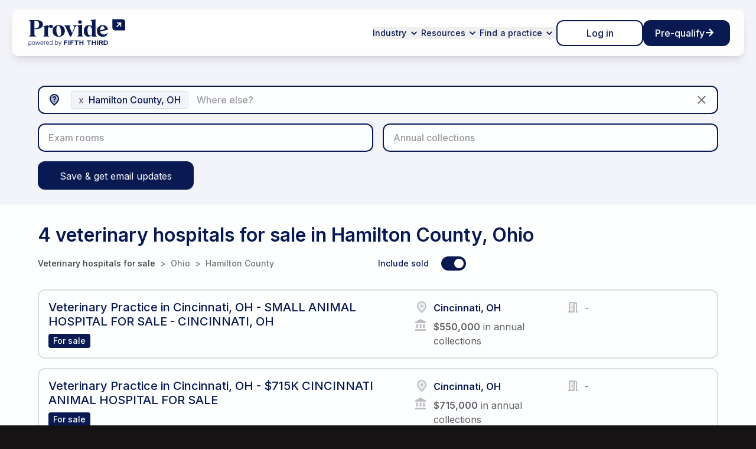

--- FILE ---
content_type: text/html; charset=utf-8
request_url: https://www.getprovide.com/practices-for-sale/veterinary/in/hamilton-county-oh
body_size: 8954
content:
<!DOCTYPE html>
<html lang="en">
<head>
<script nonce="579b08e6b41404af29f06ccee0c22564">(function(w,d,s,l,i){ w[l]=w[l]||[]; w[l].push({'gtm.start':new Date().getTime(),event:'gtm.js'}); var f=d.getElementsByTagName(s)[0],j=d.createElement(s); j.async=true; j.src='https://www.googletagmanager.com/gtm.js?id='+i; f.parentNode.insertBefore(j,f); })(window,document,'script','dataLayer','GTM-TH6GH9K');</script>
<meta charset="utf-8">
<title>Veterinary practices for sale in Hamilton County, OH | Provide</title>
<meta name="csrf-param" content="authenticity_token" />
<meta name="csrf-token" content="7ZSbD7n7MjSNceuCUfx-lheC_AtUZkioS09lqZUhOuMnyYni4wiET7tZSKqsEY0bon02yuIOWd1f5LbAhQGsKA" />
<meta name="csp-nonce" content="579b08e6b41404af29f06ccee0c22564" />
<meta property="og:url" content="https://www.getprovide.com/practices-for-sale/veterinary/in/hamilton-county-oh" /><link href="https://www.getprovide.com/practices-for-sale/veterinary/in/hamilton-county-oh" rel="canonical" />
<meta content="width=device-width, initial-scale=1.0" name="viewport">
<meta content="Veterinary practices for sale in Hamilton County, OH | Provide" property="og:title">
<meta content="Veterinary practices for sale in Hamilton County, OH | Provide" itemprop="name">
<meta content="Provide’s practice marketplace offers the most comprehensive list of veterinary practices listed for sale in Hamilton County, OH by the industry’s leading practice brokers." property="og:description">
<meta content="Provide’s practice marketplace offers the most comprehensive list of veterinary practices listed for sale in Hamilton County, OH by the industry’s leading practice brokers." itemprop="description">
<meta content="Provide’s practice marketplace offers the most comprehensive list of veterinary practices listed for sale in Hamilton County, OH by the industry’s leading practice brokers." name="description">
<meta content="veterinary practices for sale, hamilton county, ohio" name="keywords">
<meta content="Provide Inc." name="author">
<meta content="Copyright (c) 2026 Provide Inc." name="copyright">
<meta content="all" name="robots">
<meta content="/practices-for-sale" name="turbo-root">
<link href="https://fonts.googleapis.com" rel="preconnect">
<link crossorigin="" href="https://fonts.gstatic.com" rel="preconnect">
<link href="https://fonts.googleapis.com/css2?family=Inter:wght@300;400;500;600;700&amp;display=swap" rel="stylesheet">
<link href="https://fonts.googleapis.com/css2?family=Source+Code+Pro:wght@400;700&amp;display=swap" rel="stylesheet">

<link rel="icon" type="image/x-icon" href="https://www.getprovide.com/assets/provide/favicon-d53db4ff.ico" />
<link href="https://www.getprovide.com/assets/provide/favicons/shield-76-f0514517.png" rel="apple-touch-icon" sizes="76x76">
<link href="https://www.getprovide.com/assets/provide/favicons/shield-120-185ca367.png" rel="apple-touch-icon" sizes="120x120">
<link href="https://www.getprovide.com/assets/provide/favicons/shield-152-8404d3b9.png" rel="apple-touch-icon" sizes="152x152">
<link href="https://www.getprovide.com/assets/provide/favicons/shield-180-2b125927.png" rel="apple-touch-icon" sizes="180x180">
<link href="https://www.getprovide.com/assets/provide/favicons/shield-192-088e7040.png" rel="icon" sizes="192x192">
<link href="https://www.getprovide.com/assets/provide/favicons/shield-128-fa3ff661.png" rel="icon" sizes="128x128">

<link rel="stylesheet" href="https://www.getprovide.com/assets/tailwind-c82101fe.css" media="all" data-turbo-track="reload" />
<link rel="stylesheet" href="https://www.getprovide.com/assets/marketplace/application-94c39033.css" media="all" data-turbo-track="reload" />
<script src="https://www.getprovide.com/assets/marketplace-eb736730.js" data-turbo-track="reload" defer="defer"></script>
<script nonce="579b08e6b41404af29f06ccee0c22564">
//<![CDATA[
  window._dd_rum_options = {
    applicationId: "0db878ae-7f0e-4d3d-89f3-46304eda1aba",
    clientToken: "pube3c23309f40fefa31026c60c9552389b",
    site: "datadoghq.com",
    service: 'platform-web',
    env: "production",
    version: "0780ff6ea948363ea897afd78ba6ad157b6fc603",
    identifier: "agent_id:",
    sessionSampleRate: 100,
    sessionReplaySampleRate: 100,
    startSessionReplayRecordingManually: true,
    trackResources: true,
    trackLongTasks: true,
    trackUserInteractions: true,
    trackFrustrations: true,
    allowedTracingUrls: [/https:\/\/(www\.)?getprovide.com/, /https:\/\/.*\.?testprovide.com/],
    traceSampleRate: 20,
    sessionReplayForbiddenPaths: ["/apex/deals", "/apex/monitoring"]
  }

//]]>
</script>
</head>
<body class="" data-controller="nav">

<div id="session-modal"
     class="fixed inset-0 z-50 flex items-center justify-center hidden"
     data-controller="session-modal"
     data-session-modal-app-session-value="{&quot;authenticated&quot;:false,&quot;user_id&quot;:null,&quot;agent_id&quot;:null,&quot;expires_at&quot;:1769293840}">
  <div class="absolute inset-0 bg-gray-800 opacity-50"></div>
  <div class="relative bg-white rounded-lg shadow-lg max-w-md w-full p-6">
    <div>
      <div class="flex items-center justify-between">
        <h2 class="text-lg font-medium text-gray-900 p-0">Session Expiring</h2>
        <a data-action="click->session-modal#refresh"
           id="close-modal"
           class="text-black hover:text-gray-700 focus:outline-none cursor-pointer">
          <svg xmlns="http://www.w3.org/2000/svg" fill="none" viewBox="0 0 24 24" stroke="currentColor" class="w-6 h-6">
            <path stroke-linecap="round" stroke-linejoin="round" stroke-width="2" d="M6 18L18 6M6 6l12 12" />
          </svg>
        </a>
      </div>
      <p class="text-sm text-gray-500 mt-6">
        Your session will expire in
        <span id="session-countdown" class="font-medium text-gray-700" data-session-modal-target="countdown"></span>
        seconds.
      </p>
      <div class="flex justify-end items-center mt-4 gap-4">
        <a data-action="click->session-modal#refresh"
           id="refresh-button"
           class="px-4 py-2 text-sm font-medium text-white bg-blue-600 rounded-lg hover:bg-blue-700 focus:outline-none focus:ring-2 focus:ring-blue-500 hover:text-white hover:no-underline focus:text-white focus:no-underline cursor-pointer">
          Refresh Session
        </a>
      </div>
    </div>
  </div>
</div>

<noscript><iframe src="https://www.googletagmanager.com/ns.html?id=GTM-TH6GH9K" height="0" width="0" class="u-hidden"></iframe></noscript>
<div data-component="Marketplace::TopNavigationComponent" data-controller="marketplace--top-navigation" class="">
  <nav class="fixed left-0 right-0 top-4 z-50 transition-opacity-and-transform duration-300 ease-in-out translate-y-0 opacity-100" data-testid="TopNavigation" data-marketplace--top-navigation-target="navigation">
    <div class="mx-auto px-5 lg:container">
      <div class="relative rounded-xl shadow-lg">
        <div class="absolute bottom-0 left-0 right-0 top-0 rounded-xl bg-[#fff]/60 brightness-fogged-glass backdrop-blur-fogged-glass"></div>
        <div class="relative z-10">
          <div>
            <div class="relative z-10 flex items-center justify-between py-1 px-6" data-testid="TopNavigation/Bar" data-marketplace--top-navigation-target="bar">
              <a class="inline-flex h-[71px] w-[150px] max-w-[150px] flex-1 items-center xs:w-[170px] xs:max-w-[170px]" href="/">
                <img class="md:max-w-full" alt="Provide" src="https://www.getprovide.com/assets/provide/2024_provide_53_logo-31a32551.svg" />
</a>
              <div class="flex gap-x-9">
                <div class="hidden xl:flex xl:items-center xl:gap-x-8" data-testid="TopNavigation/Links">
                  <div class="group relative py-2" data-testid="TopNavigation/LinkGroup">
                    <button class="flex items-center gap-x-1 text-sm leading-none tracking-[.14px] text-navy-800">
                      <span class="font-medium">Industry</span>
                      <span>
                        <svg width="24" height="24" xmlns="http://www.w3.org/2000/svg" viewBox="0 0 24 24" class="Icon Icon--chevronDown Icon--medium h-5"><path class="Icon-outline" d="M16.59 8.59L12 13.17 7.41 8.59 6 10l6 6 6-6z" fill-rule="evenodd" /></svg>
                      </span>
                    </button>
                    <div class="hidden group-hover:absolute group-hover:left-1/2 group-hover:top-full group-hover:block group-hover:-translate-x-1/2">
                      <div data-testid="TopNavigation/LinkPopover">
                        <div class="relative rounded-xl shadow-lg">
                          <div class="absolute bottom-0 left-0 right-0 top-0 rounded-xl bg-[#fff]/60 brightness-fogged-glass backdrop-blur-fogged-glass"></div>
                          <div class="relative z-10">
                            <div class="relative z-10 rounded-md p-2">
                              <div>
                                <a class="group hover:no-underline nline-flex items-center gap-x-2 font-inter text-base font-normal text-blue-600 !block whitespace-nowrap rounded-lg px-4 py-2 !text-sm !font-medium tracking-[.14px] !text-navy-800 !no-underline hover:bg-[#124b8d]/10" href="/dentists">Dental</a>
                              </div>
                              <div>
                                <a class="group hover:no-underline nline-flex items-center gap-x-2 font-inter text-base font-normal text-blue-600 !block whitespace-nowrap rounded-lg px-4 py-2 !text-sm !font-medium tracking-[.14px] !text-navy-800 !no-underline hover:bg-[#124b8d]/10" href="/medical">Medical</a>
                              </div>
                              <div>
                                <a class="group hover:no-underline nline-flex items-center gap-x-2 font-inter text-base font-normal text-blue-600 !block whitespace-nowrap rounded-lg px-4 py-2 !text-sm !font-medium tracking-[.14px] !text-navy-800 !no-underline hover:bg-[#124b8d]/10" href="/veterinarians">Veterinary</a>
                              </div>
                              <div>
                                <a class="group hover:no-underline nline-flex items-center gap-x-2 font-inter text-base font-normal text-blue-600 !block whitespace-nowrap rounded-lg px-4 py-2 !text-sm !font-medium tracking-[.14px] !text-navy-800 !no-underline hover:bg-[#124b8d]/10" href="/optometrists">Optometry</a>
                              </div>
                              <div>
                                <a class="group hover:no-underline nline-flex items-center gap-x-2 font-inter text-base font-normal text-blue-600 !block whitespace-nowrap rounded-lg px-4 py-2 !text-sm !font-medium tracking-[.14px] !text-navy-800 !no-underline hover:bg-[#124b8d]/10" href="/childcare-center">Childcare center</a>
                              </div>
                              <div>
                                <a class="group hover:no-underline nline-flex items-center gap-x-2 font-inter text-base font-normal text-blue-600 !block whitespace-nowrap rounded-lg px-4 py-2 !text-sm !font-medium tracking-[.14px] !text-navy-800 !no-underline hover:bg-[#124b8d]/10" href="/financial-advisors">Financial advisory</a>
                              </div>
                              <div>
                                <a class="group hover:no-underline nline-flex items-center gap-x-2 font-inter text-base font-normal text-blue-600 !block whitespace-nowrap rounded-lg px-4 py-2 !text-sm !font-medium tracking-[.14px] !text-navy-800 !no-underline hover:bg-[#124b8d]/10" href="/funeral-home-directors">Funeral home</a>
                              </div>
                              <div>
                                <a class="group hover:no-underline nline-flex items-center gap-x-2 font-inter text-base font-normal text-blue-600 !block whitespace-nowrap rounded-lg px-4 py-2 !text-sm !font-medium tracking-[.14px] !text-navy-800 !no-underline hover:bg-[#124b8d]/10" href="/insurance-agents">Insurance</a>
                              </div>
                            </div>
                          </div>
                        </div>
                      </div>
                    </div>
                  </div>
                  <div class="group relative py-2" data-testid="TopNavigation/LinkGroup">
                    <button class="flex items-center gap-x-1 text-sm leading-none tracking-[.14px] text-navy-800">
                      <span class="font-medium">Resources</span>
                      <span>
                        <svg width="24" height="24" xmlns="http://www.w3.org/2000/svg" viewBox="0 0 24 24" class="Icon Icon--chevronDown Icon--medium h-5"><path class="Icon-outline" d="M16.59 8.59L12 13.17 7.41 8.59 6 10l6 6 6-6z" fill-rule="evenodd" /></svg>
                      </span>
                    </button>
                    <div class="hidden group-hover:absolute group-hover:left-1/2 group-hover:top-full group-hover:block group-hover:-translate-x-1/2">
                      <div data-testid="TopNavigation/LinkPopover">
                        <div class="relative rounded-xl shadow-lg">
                          <div class="absolute bottom-0 left-0 right-0 top-0 rounded-xl bg-[#fff]/60 brightness-fogged-glass backdrop-blur-fogged-glass"></div>
                          <div class="relative z-10">
                            <div class="relative z-10 rounded-md p-2">
                              <div>
                                <a class="group hover:no-underline nline-flex items-center gap-x-2 font-inter text-base font-normal text-blue-600 !block whitespace-nowrap rounded-lg px-4 py-2 !text-sm !font-medium tracking-[.14px] !text-navy-800 !no-underline hover:bg-[#124b8d]/10" href="/resources">All resources</a>
                              </div>
                              <div>
                                <a class="group hover:no-underline nline-flex items-center gap-x-2 font-inter text-base font-normal text-blue-600 !block whitespace-nowrap rounded-lg px-4 py-2 !text-sm !font-medium tracking-[.14px] !text-navy-800 !no-underline hover:bg-[#124b8d]/10" href="/the-path-to-owning-it">The Path to Owning It</a>
                              </div>
                            </div>
                          </div>
                        </div>
                      </div>
                    </div>
                  </div>
                  <div class="group relative py-2" data-testid="TopNavigation/LinkGroup">
                    <button class="flex items-center gap-x-1 text-sm leading-none tracking-[.14px] text-navy-800">
                      <span class="font-medium">Find a practice</span>
                      <span>
                        <svg width="24" height="24" xmlns="http://www.w3.org/2000/svg" viewBox="0 0 24 24" class="Icon Icon--chevronDown Icon--medium h-5"><path class="Icon-outline" d="M16.59 8.59L12 13.17 7.41 8.59 6 10l6 6 6-6z" fill-rule="evenodd" /></svg>
                      </span>
                    </button>
                    <div class="hidden group-hover:absolute group-hover:left-1/2 group-hover:top-full group-hover:block group-hover:-translate-x-1/2">
                      <div data-testid="TopNavigation/LinkPopover">
                        <div class="relative rounded-xl shadow-lg">
                          <div class="absolute bottom-0 left-0 right-0 top-0 rounded-xl bg-[#fff]/60 brightness-fogged-glass backdrop-blur-fogged-glass"></div>
                          <div class="relative z-10">
                            <div class="relative z-10 rounded-md p-2">
                              <div>
                                <a class="group hover:no-underline nline-flex items-center gap-x-2 font-inter text-base font-normal text-blue-600 !block whitespace-nowrap rounded-lg px-4 py-2 !text-sm !font-medium tracking-[.14px] !text-navy-800 !no-underline hover:bg-[#124b8d]/10" href="/practices-for-sale/dental">Find a dental practice</a>
                              </div>
                              <div>
                                <a class="group hover:no-underline nline-flex items-center gap-x-2 font-inter text-base font-normal text-blue-600 !block whitespace-nowrap rounded-lg px-4 py-2 !text-sm !font-medium tracking-[.14px] !text-navy-800 !no-underline hover:bg-[#124b8d]/10" href="/practices-for-sale/veterinary">Find a veterinary hospital</a>
                              </div>
                            </div>
                          </div>
                        </div>
                      </div>
                    </div>
                  </div>
                </div>
                <div class="flex items-center" data-testid="TopNavigation/Buttons">
                  <div class="flex gap-x-4 items-center">
                    <div class="hidden md:block">
                      <a class="group hover:no-underline inline-block rounded-xl border-2 border-blue-800 font-medium tracking-normal px-4 py-3 bg-transparent text-blue-800 hover:bg-blue-800 hover:text-white min-w-[147px] !py-2 text-center" href="/users/sign_in">Log in</a>
                    </div>
                    <div class="hidden md:block">
                      <a class="group hover:no-underline inline-block rounded-xl border-2 border-blue-800 font-medium tracking-normal px-4 py-3 bg-blue-800 text-white hover:bg-transparent hover:text-blue-800 group min-w-[147px] !py-2 text-center group" href="/users/sign_in"><div class="flex items-center justify-center gap-x-3"><span>Pre-qualify</span><svg width="24" height="24" xmlns="http://www.w3.org/2000/svg" viewBox="0 0 24 24" class="Icon Icon--arrowRight Icon--medium h-5 mt-1 text-white group-hover:text-blue-800 transition-transform group-hover:translate-x-1"><path class="Icon-outline" d="M10.93 9.82431H0V7.17549H10.9298L6.12734 2.37299L8.00033 0.5L16.0003 8.5L8.00033 16.5L6.12734 14.627L10.93 9.82431Z" fill-rule="evenodd" /></svg></div></a>
                    </div>
                    <button class="rounded-lg px-1 -mr-1 leading-none hover:bg-[#124b8d]/10 xl:hidden" data-action="click->marketplace--top-navigation#toggleDrawer" data-marketplace--top-navigation-target="drawerToggleButton"><span class="sr-only">Toggle navigation</span><span data-marketplace--top-navigation-target="drawerToggleIconOpen" class="flex items-center"><svg width="24" height="24" xmlns="http://www.w3.org/2000/svg" viewBox="0 0 24 24" class="Icon Icon--menuDehaze Icon--medium h-[36px] w-[36px] !text-blue-800"><path class="Icon-outline" d="M2 15.5v2h20v-2H2zm0-5v2h20v-2H2zm0-5v2h20v-2H2z" fill-rule="evenodd" /></svg></span><span data-marketplace--top-navigation-target="drawerToggleIconClose" class="flex items-center !hidden"><svg width="24" height="24" xmlns="http://www.w3.org/2000/svg" viewBox="0 0 24 24" class="Icon Icon--menuClose Icon--medium h-[36px] w-[36px] !text-blue-800"><path class="Icon-outline" d="M18.4 3l2 2.1-6.3 6.4 6.4 6.4-2.1 2-6.4-6.3L5.6 20l-2-2.1 6.3-6.4-6.4-6.4 2.1-2L12 9.3z" fill-rule="evenodd" /></svg></span></button>
                  </div>
                </div>
              </div>
            </div>
            <div class="relative z-10 overflow-hidden rounded-b-lg bg-white/45 transition-[max-height] duration-500 ease-in-out xl:hidden max-h-0" data-testid="TopNavigation/Drawer" data-marketplace--top-navigation-target="drawer">
              <div class="p-6">
                <div class="mb-4 flex flex-col-reverse gap-y-4 md:hidden">
                  <a class="group hover:no-underline inline-block rounded-xl border-2 border-blue-800 font-medium tracking-normal px-4 py-3 bg-blue-800 text-white hover:bg-transparent hover:text-blue-800 group min-w-[147px] !py-2 text-center group" href="/users/sign_in"><div class="flex items-center justify-center gap-x-3"><span>Pre-qualify</span><svg width="24" height="24" xmlns="http://www.w3.org/2000/svg" viewBox="0 0 24 24" class="Icon Icon--arrowRight Icon--medium h-5 mt-1 text-white group-hover:text-blue-800 transition-transform group-hover:translate-x-1"><path class="Icon-outline" d="M10.93 9.82431H0V7.17549H10.9298L6.12734 2.37299L8.00033 0.5L16.0003 8.5L8.00033 16.5L6.12734 14.627L10.93 9.82431Z" fill-rule="evenodd" /></svg></div></a>
                  <a class="group hover:no-underline inline-block rounded-xl border-2 border-blue-800 font-medium tracking-normal px-4 py-3 bg-transparent text-blue-800 hover:bg-blue-800 hover:text-white min-w-[147px] !py-2 text-center" href="/users/sign_in">Log in</a>
                </div>
                <div class="gap-x-6 md:flex">
                  <div class="md:w-1/2">
                    <div>
                      <a class="group hover:no-underline inline-flex items-center gap-x-2 font-inter text-base font-normal text-blue-600 !block whitespace-nowrap rounded-lg px-4 py-2 !text-sm !font-medium tracking-[.14px] !text-navy-800 hover:bg-[#124b8d]/10" href="/dentists">Dental</a>
                    </div>
                    <div>
                      <a class="group hover:no-underline inline-flex items-center gap-x-2 font-inter text-base font-normal text-blue-600 !block whitespace-nowrap rounded-lg px-4 py-2 !text-sm !font-medium tracking-[.14px] !text-navy-800 hover:bg-[#124b8d]/10" href="/medical">Medical</a>
                    </div>
                    <div>
                      <a class="group hover:no-underline inline-flex items-center gap-x-2 font-inter text-base font-normal text-blue-600 !block whitespace-nowrap rounded-lg px-4 py-2 !text-sm !font-medium tracking-[.14px] !text-navy-800 hover:bg-[#124b8d]/10" href="/veterinarians">Veterinary</a>
                    </div>
                    <div>
                      <a class="group hover:no-underline inline-flex items-center gap-x-2 font-inter text-base font-normal text-blue-600 !block whitespace-nowrap rounded-lg px-4 py-2 !text-sm !font-medium tracking-[.14px] !text-navy-800 hover:bg-[#124b8d]/10" href="/optometrists">Optometry</a>
                    </div>
                    <div>
                      <a class="group hover:no-underline inline-flex items-center gap-x-2 font-inter text-base font-normal text-blue-600 !block whitespace-nowrap rounded-lg px-4 py-2 !text-sm !font-medium tracking-[.14px] !text-navy-800 hover:bg-[#124b8d]/10" href="/financial-advisors">Financial advisory</a>
                    </div>
                    <div>
                      <a class="group hover:no-underline inline-flex items-center gap-x-2 font-inter text-base font-normal text-blue-600 !block whitespace-nowrap rounded-lg px-4 py-2 !text-sm !font-medium tracking-[.14px] !text-navy-800 hover:bg-[#124b8d]/10" href="/funeral-home-directors">Funeral home</a>
                    </div>
                    <div>
                      <a class="group hover:no-underline inline-flex items-center gap-x-2 font-inter text-base font-normal text-blue-600 !block whitespace-nowrap rounded-lg px-4 py-2 !text-sm !font-medium tracking-[.14px] !text-navy-800 hover:bg-[#124b8d]/10" href="/insurance-agents">Insurance</a>
                    </div>
                    <div>
                      <a class="group hover:no-underline inline-flex items-center gap-x-2 font-inter text-base font-normal text-blue-600 !block whitespace-nowrap rounded-lg px-4 py-2 !text-sm !font-medium tracking-[.14px] !text-navy-800 hover:bg-[#124b8d]/10" href="/resources">All resources</a>
                    </div>
                    <div>
                      <a class="group hover:no-underline inline-flex items-center gap-x-2 font-inter text-base font-normal text-blue-600 !block whitespace-nowrap rounded-lg px-4 py-2 !text-sm !font-medium tracking-[.14px] !text-navy-800 hover:bg-[#124b8d]/10" href="/the-path-to-owning-it">The Path to Owning It</a>
                    </div>
                  </div>
                  <div class="md:w-1/2">
                    <div>
                      <a class="group hover:no-underline inline-flex items-center gap-x-2 font-inter text-base font-normal text-blue-600 !block whitespace-nowrap rounded-lg px-4 py-2 !text-sm !font-medium tracking-[.14px] !text-navy-800 hover:bg-[#124b8d]/10" href="/practices-for-sale/dental">Find a dental practice</a>
                    </div>
                    <div>
                      <a class="group hover:no-underline inline-flex items-center gap-x-2 font-inter text-base font-normal text-blue-600 !block whitespace-nowrap rounded-lg px-4 py-2 !text-sm !font-medium tracking-[.14px] !text-navy-800 hover:bg-[#124b8d]/10" href="/practices-for-sale/veterinary">Find a veterinary hospital</a>
                    </div>
                  </div>
                </div>
              </div>
            </div>
          </div>
        </div>
      </div>
    </div>
  </nav>
</div>

<section class="Ribbon Ribbon--search Nav-padding"><div class="Ribbon-center"><div class="Search" data-action="click@document-&gt;search#toggleSection" data-controller="search">
<form class="simple_form Search-form multi-search" id="new_" data-search-target="form" novalidate="novalidate" action="/practices-for-sale/veterinary/in/hamilton-county-oh" accept-charset="UTF-8" method="get">
<input type="hidden" name="next_location_slug" id="location_slug" value="" autocomplete="off" />
<input type="hidden" name="practice_query" id="practice_query" autocomplete="off" />
<div class="Search-section Search-location is-active">
<div class="Field location_auto_complete optional _location_query"><div class="Field-location multi-search" data-controller="location-input" data-location-input-auto-submit-value="true" data-location-input-full-slug-value="hamilton-county-oh" data-location-input-multi-search-value="true"><div class="Field-locationInputContainer"><div class="Field-locationInputs"><div class="Field-locationSelection"><button data-action="click-&gt;location-input#remove" data-value="hamilton-county-oh" class="Field-locationRemoveButton">x</button><div class="Field-locationSelectionText">Hamilton County, OH</div></div></div><input class="location_auto_complete optional Field-input Search-input" value="" placeholder="Where else?" data-action="input-&gt;location-input#search keydown-&gt;location-input#keypress blur-&gt;location-input#blur focus-&gt;location-input#focus" data-location-input-target="input" autocomplete="off" type="text" name="location_query" id="location_query" /><div class="Field-locationDropdown" data-location-input-target="dropdown"></div></div></div></div>
<button class="Search-locationSubmit"><svg width="24" height="24" xmlns="http://www.w3.org/2000/svg" viewBox="0 0 24 24" class="Icon Icon--locationUnknown Icon--medium"><path class="Icon-fill" d="M18.5 10.2c0 2.6-2.1 5.8-6.2 9.5l-.3.3-.3-.3c-4.1-3.7-6.2-7-6.2-9.5 0-3.8 2.8-6.7 6.5-6.7s6.5 2.8 6.5 6.7z" fill-rule="evenodd" /><path class="Icon-outline" d="M12 16a1 1 0 0 1-1-1c0-.6.4-1 1-1 .3 0 .5.1.7.3.2.2.3.4.3.7s-.1.5-.3.7-.4.3-.7.3zm-.9-3.7c0-.4.1-.8.3-1.1a5 5 0 0 1 1-1.1l.6-.7.2-.6A1 1 0 0 0 13 8c-.2-.2-.5-.3-.9-.3-.3 0-.7.1-1 .3-.1.2-.3.5-.3 1H9a3 3 0 0 1 3-3c.6 0 1.1.1 1.6.3.8.5 1.4 1.4 1.4 2.4 0 .5-.1.9-.3 1.2l-.9 1.1-.7.8-.1.8v.4H11v-.7zm6.9-2.1C18 6.6 15.3 4 12 4s-6 2.6-6 6.2c0 2.3 2 5.4 6 9.1 4-3.7 6-6.8 6-9.1zM12 2a8 8 0 0 1 8 8.2c0 3.3-2.7 7.3-8 11.8-5.3-4.5-8-8.5-8-11.8A8 8 0 0 1 12 2z" fill-rule="evenodd" /></svg></button>
<a class="Search-locationClear" href="/practices-for-sale/veterinary"><svg width="24" height="24" xmlns="http://www.w3.org/2000/svg" viewBox="0 0 24 24" class="Icon Icon--close Icon--medium"><path class="Icon-outline" d="M19 6.4L17.6 5 12 10.6 6.4 5 5 6.4l5.6 5.6L5 17.6 6.4 19l5.6-5.6 5.6 5.6 1.4-1.4-5.6-5.6L19 6.4z" fill-rule="evenodd" /></svg></a>
</div>
<div class="Search-section Search-operatories " data-search-target="section" data-action="mouseenter-&gt;search#toggleSection mouseleave-&gt;search#hideSection"><div class="Search-sectionName Field-input"><div>Exam rooms</div></div><div class="Search-sectionControls"><div class="Search-sectionInputs"><div class="Field toggle_checkbox_buttons optional _operatories"><div class="Field-collection Field-toggle"><input type="hidden" name="operatories[]" value="" autocomplete="off" /><label class="Field-toggleOption Field-toggleOption--medium" for="operatories_1"><input class="toggle_checkbox_buttons optional Field-input" type="checkbox" value="1" name="operatories[]" id="operatories_1" /><span class="Field-toggleText">1</span></label><label class="Field-toggleOption Field-toggleOption--medium" for="operatories_2"><input class="toggle_checkbox_buttons optional Field-input" type="checkbox" value="2" name="operatories[]" id="operatories_2" /><span class="Field-toggleText">2</span></label><label class="Field-toggleOption Field-toggleOption--medium" for="operatories_3"><input class="toggle_checkbox_buttons optional Field-input" type="checkbox" value="3" name="operatories[]" id="operatories_3" /><span class="Field-toggleText">3</span></label><label class="Field-toggleOption Field-toggleOption--medium" for="operatories_4"><input class="toggle_checkbox_buttons optional Field-input" type="checkbox" value="4" name="operatories[]" id="operatories_4" /><span class="Field-toggleText">4</span></label><label class="Field-toggleOption Field-toggleOption--medium" for="operatories_5"><input class="toggle_checkbox_buttons optional Field-input" type="checkbox" value="5" name="operatories[]" id="operatories_5" /><span class="Field-toggleText">5</span></label><label class="Field-toggleOption Field-toggleOption--medium" for="operatories_6"><input class="toggle_checkbox_buttons optional Field-input" type="checkbox" value="6" name="operatories[]" id="operatories_6" /><span class="Field-toggleText">6+</span></label></div></div>
</div><div class="Search-sectionSubmit"><a href="/practices-for-sale/veterinary/in/hamilton-county-oh"><button class="BrandedButtonLight BrandedButtonLight--minor">Reset</button></a><button class="BrandedButton">Done</button></div></div></div><div class="Search-section Search-annualCollectionsMax " data-search-target="section" data-action="mouseenter-&gt;search#toggleSection mouseleave-&gt;search#hideSection"><div class="Search-sectionName Field-input"><div>Annual collections</div></div><div class="Search-sectionControls"><div class="Search-sectionInputs"><div class="Field currency optional _annual_collections_min"><div class="Field-group"><input class="currency optional Field-input" inputmode="numeric" autocomplete="off" data-live-format="currency" type="text" name="annual_collections_min" id="annual_collections_min" /><div class="Field-groupHint">$</div></div></div>
<div class="Search-priceTo">to</div>
<div class="Field currency optional _annual_collections_max"><div class="Field-group"><input class="currency optional Field-input" inputmode="numeric" autocomplete="off" data-live-format="currency" type="text" name="annual_collections_max" id="annual_collections_max" /><div class="Field-groupHint">$</div></div></div>
</div><div class="Search-sectionSubmit"><a href="/practices-for-sale/veterinary/in/hamilton-county-oh"><button class="BrandedButtonLight BrandedButtonLight--minor">Reset</button></a><button class="BrandedButton">Done</button></div></div></div></form><turbo-frame id="search_subscription_form"><div class="Search-subscription">
<a data-cy="new-search-subscription" class="Button Button--medium Button--major Button--primary" href="/practices-for-sale/veterinary/in/hamilton-county-oh/search_subscriptions/new">Save &amp; get email updates</a>
<div class="Search-subscriptionDropdown" id="js-searchSubscriptionForm"></div>
</div>
</turbo-frame>
</div>
</div></section>
<main class="Content">
<div class="Content-center">

<div id="js-searchSubscriptionSuccess"></div>
<h1 class="Header-title">
4 veterinary hospitals for sale in Hamilton County, Ohio
</h1>

<div class="BreadcrumbWithActions">
<div class="Breadcrumb">
<a class="Breadcrumb-root" href="/practices-for-sale/veterinary">Veterinary
hospitals for sale
</a><div class="Breadcrumb-divider">></div>
<a class="Breadcrumb-link" href="/practices-for-sale/veterinary/in/ohio">Ohio</a>
<div class="Breadcrumb-divider">></div>
<a class="Breadcrumb-link" href="/practices-for-sale/veterinary/in/hamilton-county-oh">Hamilton County</a>
</div>

<div class="PracticeStatusFilter-showAllToggle"><div class="Toggle"><a href="/practices-for-sale/veterinary/in/hamilton-county-oh?status=unsold"><span class="label">Include sold</span><div class="switch-checked"></div></a></div></div>
</div>
<div class="PracticeCard--sizeFull"><div class="PracticeCard">
<div class="PracticeCard-main">
<div class="PracticeCard-primaryInfo">
<div class="PracticeCard-titleStatus">
<a class="PracticeCard-title" href="/practices-for-sale/veterinary/practices/32025-veterinary-practice-for-sale-in-cincinnati-oh">Veterinary Practice in Cincinnati, OH - SMALL ANIMAL HOSPITAL FOR SALE - CINCINNATI, OH</a>
<div class="PracticeCard-status"><div class="Practice-status Practice-status--forSale whitespace-nowrap">For sale</div></div>
</div>
<div class="PracticeCard-priceLocation">
<div class="Practice-stat"><svg width="24" height="24" xmlns="http://www.w3.org/2000/svg" viewBox="0 0 24 24" class="Icon Icon--location Icon--medium Practice-statIcon"><path class="Icon-fill" d="M18.5 10.2c0 2.6-2.1 5.8-6.2 9.5l-.3.3-.3-.3c-4.1-3.7-6.2-7-6.2-9.5 0-3.8 2.8-6.7 6.5-6.7s6.5 2.8 6.5 6.7z" fill-rule="evenodd" /><path class="Icon-outline" d="M12 2a8 8 0 0 1 8 8.2c0 3.3-2.7 7.3-8 11.8-5.3-4.5-8-8.5-8-11.8A8 8 0 0 1 12 2zm6 8.2C18 6.6 15.3 4 12 4s-6 2.6-6 6.2c0 2.3 2 5.4 6 9.1 4-3.7 6-6.8 6-9.1zM12 12c-1.1 0-2-.9-2-2s.9-2 2-2 2 .9 2 2-.9 2-2 2z" fill-rule="evenodd" /></svg><div class="Practice-statText"><a class="PracticeCard-location" href="/practices-for-sale/veterinary/in/cincinnati-oh">Cincinnati, OH</a>
</div></div><div class="Practice-stat"><svg width="24" height="24" xmlns="http://www.w3.org/2000/svg" viewBox="0 0 24 24" class="Icon Icon--bank Icon--medium Practice-statIcon"><path class="Icon-outline" d="M10 0L0.952393 4.7619V6.66667H19.0476V4.7619L10 0ZM14.2857 8.57143V15.2381H17.1429V8.57143H14.2857ZM0.952393 20H19.0476V17.1429H0.952393V20ZM8.57144 8.57143V15.2381H11.4286V8.57143H8.57144ZM2.85715 8.57143V15.2381H5.7143V8.57143H2.85715Z" fill-rule="evenodd" /></svg><div class="Practice-statText"><strong>$550,000</strong>
in annual collections
</div></div></div>
</div>
<div class="PracticeCard-secondaryInfo">
<div class="Practice-stat"><svg width="24" height="24" xmlns="http://www.w3.org/2000/svg" viewBox="0 0 24 24" class="Icon Icon--examRooms Icon--medium Practice-statIcon"><path class="Icon-fill" d="M7 19h6V5H7v14zm3-8h2v2h-2v-2z" fill-rule="evenodd" /><path class="Icon-outline" d="M19 19V4h-4V3H5v16H3v2h12V6h2v15h4v-2h-2zm-6 0H7V5h6v14zm-3-8h2v2h-2z" fill-rule="evenodd" /></svg><div class="Practice-statText"><span class="Theme-color--gray700">-</span>
</div></div></div>
</div>
</div>
<div class="PracticeCard">
<div class="PracticeCard-main">
<div class="PracticeCard-primaryInfo">
<div class="PracticeCard-titleStatus">
<a class="PracticeCard-title" href="/practices-for-sale/veterinary/practices/29563-veterinary-practice-for-sale-in-cincinnati-oh">Veterinary Practice in Cincinnati, OH - $715K CINCINNATI ANIMAL HOSPITAL FOR SALE</a>
<div class="PracticeCard-status"><div class="Practice-status Practice-status--forSale whitespace-nowrap">For sale</div></div>
</div>
<div class="PracticeCard-priceLocation">
<div class="Practice-stat"><svg width="24" height="24" xmlns="http://www.w3.org/2000/svg" viewBox="0 0 24 24" class="Icon Icon--location Icon--medium Practice-statIcon"><path class="Icon-fill" d="M18.5 10.2c0 2.6-2.1 5.8-6.2 9.5l-.3.3-.3-.3c-4.1-3.7-6.2-7-6.2-9.5 0-3.8 2.8-6.7 6.5-6.7s6.5 2.8 6.5 6.7z" fill-rule="evenodd" /><path class="Icon-outline" d="M12 2a8 8 0 0 1 8 8.2c0 3.3-2.7 7.3-8 11.8-5.3-4.5-8-8.5-8-11.8A8 8 0 0 1 12 2zm6 8.2C18 6.6 15.3 4 12 4s-6 2.6-6 6.2c0 2.3 2 5.4 6 9.1 4-3.7 6-6.8 6-9.1zM12 12c-1.1 0-2-.9-2-2s.9-2 2-2 2 .9 2 2-.9 2-2 2z" fill-rule="evenodd" /></svg><div class="Practice-statText"><a class="PracticeCard-location" href="/practices-for-sale/veterinary/in/cincinnati-oh">Cincinnati, OH</a>
</div></div><div class="Practice-stat"><svg width="24" height="24" xmlns="http://www.w3.org/2000/svg" viewBox="0 0 24 24" class="Icon Icon--bank Icon--medium Practice-statIcon"><path class="Icon-outline" d="M10 0L0.952393 4.7619V6.66667H19.0476V4.7619L10 0ZM14.2857 8.57143V15.2381H17.1429V8.57143H14.2857ZM0.952393 20H19.0476V17.1429H0.952393V20ZM8.57144 8.57143V15.2381H11.4286V8.57143H8.57144ZM2.85715 8.57143V15.2381H5.7143V8.57143H2.85715Z" fill-rule="evenodd" /></svg><div class="Practice-statText"><strong>$715,000</strong>
in annual collections
</div></div></div>
</div>
<div class="PracticeCard-secondaryInfo">
<div class="Practice-stat"><svg width="24" height="24" xmlns="http://www.w3.org/2000/svg" viewBox="0 0 24 24" class="Icon Icon--examRooms Icon--medium Practice-statIcon"><path class="Icon-fill" d="M7 19h6V5H7v14zm3-8h2v2h-2v-2z" fill-rule="evenodd" /><path class="Icon-outline" d="M19 19V4h-4V3H5v16H3v2h12V6h2v15h4v-2h-2zm-6 0H7V5h6v14zm-3-8h2v2h-2z" fill-rule="evenodd" /></svg><div class="Practice-statText"><span class="Theme-color--gray700">-</span>
</div></div></div>
</div>
</div>
<div class="PracticeCard">
<div class="PracticeCard-main">
<div class="PracticeCard-primaryInfo">
<div class="PracticeCard-titleStatus">
<a class="PracticeCard-title" href="/practices-for-sale/veterinary/practices/37098-veterinary-practice-for-sale-in-cincinnati-oh">NEW – Cincinnati Area! Practice Details</a>
<div class="PracticeCard-status"><div class="Practice-status Practice-status--forSale whitespace-nowrap">For sale</div></div>
</div>
<div class="PracticeCard-priceLocation">
<div class="Practice-stat"><svg width="24" height="24" xmlns="http://www.w3.org/2000/svg" viewBox="0 0 24 24" class="Icon Icon--location Icon--medium Practice-statIcon"><path class="Icon-fill" d="M18.5 10.2c0 2.6-2.1 5.8-6.2 9.5l-.3.3-.3-.3c-4.1-3.7-6.2-7-6.2-9.5 0-3.8 2.8-6.7 6.5-6.7s6.5 2.8 6.5 6.7z" fill-rule="evenodd" /><path class="Icon-outline" d="M12 2a8 8 0 0 1 8 8.2c0 3.3-2.7 7.3-8 11.8-5.3-4.5-8-8.5-8-11.8A8 8 0 0 1 12 2zm6 8.2C18 6.6 15.3 4 12 4s-6 2.6-6 6.2c0 2.3 2 5.4 6 9.1 4-3.7 6-6.8 6-9.1zM12 12c-1.1 0-2-.9-2-2s.9-2 2-2 2 .9 2 2-.9 2-2 2z" fill-rule="evenodd" /></svg><div class="Practice-statText"><a class="PracticeCard-location" href="/practices-for-sale/veterinary/in/cincinnati-oh">Cincinnati, OH</a>
</div></div><div class="Practice-stat"><svg width="24" height="24" xmlns="http://www.w3.org/2000/svg" viewBox="0 0 24 24" class="Icon Icon--bank Icon--medium Practice-statIcon"><path class="Icon-outline" d="M10 0L0.952393 4.7619V6.66667H19.0476V4.7619L10 0ZM14.2857 8.57143V15.2381H17.1429V8.57143H14.2857ZM0.952393 20H19.0476V17.1429H0.952393V20ZM8.57144 8.57143V15.2381H11.4286V8.57143H8.57144ZM2.85715 8.57143V15.2381H5.7143V8.57143H2.85715Z" fill-rule="evenodd" /></svg><div class="Practice-statText"><span class="Theme-color--gray700">Available upon request</span>
</div></div></div>
</div>
<div class="PracticeCard-secondaryInfo">
<div class="Practice-stat"><svg width="24" height="24" xmlns="http://www.w3.org/2000/svg" viewBox="0 0 24 24" class="Icon Icon--examRooms Icon--medium Practice-statIcon"><path class="Icon-fill" d="M7 19h6V5H7v14zm3-8h2v2h-2v-2z" fill-rule="evenodd" /><path class="Icon-outline" d="M19 19V4h-4V3H5v16H3v2h12V6h2v15h4v-2h-2zm-6 0H7V5h6v14zm-3-8h2v2h-2z" fill-rule="evenodd" /></svg><div class="Practice-statText"><span class="Theme-color--gray700">-</span>
</div></div><div class="Practice-stat"><svg width="24" height="24" xmlns="http://www.w3.org/2000/svg" viewBox="0 0 24 24" class="Icon Icon--squareFootage Icon--medium Practice-statIcon"><path class="Icon-fill" d="M7 17h5.8L7 11.2z" fill-rule="evenodd" /><path class="Icon-outline" d="M17.7 17.7l-1.1 1-.7-.7 1-1-1.9-2-1 1-.8-.6 1.1-1.1-2-2-1 1.1-.7-.7 1-1-1.9-2-1 1-.8-.6L9 9 7 7 6 8.2l-.7-.7 1-1L4 4v14c0 1.1.9 2 2 2h14l-2.3-2.3zM7 17v-5.8l5.8 5.8H7z" fill-rule="evenodd" /></svg><div class="Practice-statText"><strong data-cy="square-footage">700</strong>
sq. ft.
</div></div></div>
</div>
</div>
<div class="PracticeCard">
<div class="PracticeCard-main">
<div class="PracticeCard-primaryInfo">
<div class="PracticeCard-titleStatus">
<a class="PracticeCard-title" href="/practices-for-sale/veterinary/practices/36403-veterinary-practice-for-sale-in-cincinnati-oh">Cincinnati Area! Practice Details</a>
<div class="PracticeCard-status"><div class="Practice-status Practice-status--forSale whitespace-nowrap">For sale</div></div>
</div>
<div class="PracticeCard-priceLocation">
<div class="Practice-stat"><svg width="24" height="24" xmlns="http://www.w3.org/2000/svg" viewBox="0 0 24 24" class="Icon Icon--location Icon--medium Practice-statIcon"><path class="Icon-fill" d="M18.5 10.2c0 2.6-2.1 5.8-6.2 9.5l-.3.3-.3-.3c-4.1-3.7-6.2-7-6.2-9.5 0-3.8 2.8-6.7 6.5-6.7s6.5 2.8 6.5 6.7z" fill-rule="evenodd" /><path class="Icon-outline" d="M12 2a8 8 0 0 1 8 8.2c0 3.3-2.7 7.3-8 11.8-5.3-4.5-8-8.5-8-11.8A8 8 0 0 1 12 2zm6 8.2C18 6.6 15.3 4 12 4s-6 2.6-6 6.2c0 2.3 2 5.4 6 9.1 4-3.7 6-6.8 6-9.1zM12 12c-1.1 0-2-.9-2-2s.9-2 2-2 2 .9 2 2-.9 2-2 2z" fill-rule="evenodd" /></svg><div class="Practice-statText"><a class="PracticeCard-location" href="/practices-for-sale/veterinary/in/cincinnati-oh">Cincinnati, OH</a>
</div></div><div class="Practice-stat"><svg width="24" height="24" xmlns="http://www.w3.org/2000/svg" viewBox="0 0 24 24" class="Icon Icon--bank Icon--medium Practice-statIcon"><path class="Icon-outline" d="M10 0L0.952393 4.7619V6.66667H19.0476V4.7619L10 0ZM14.2857 8.57143V15.2381H17.1429V8.57143H14.2857ZM0.952393 20H19.0476V17.1429H0.952393V20ZM8.57144 8.57143V15.2381H11.4286V8.57143H8.57144ZM2.85715 8.57143V15.2381H5.7143V8.57143H2.85715Z" fill-rule="evenodd" /></svg><div class="Practice-statText"><span class="Theme-color--gray700">Available upon request</span>
</div></div></div>
</div>
<div class="PracticeCard-secondaryInfo">
<div class="Practice-stat"><svg width="24" height="24" xmlns="http://www.w3.org/2000/svg" viewBox="0 0 24 24" class="Icon Icon--examRooms Icon--medium Practice-statIcon"><path class="Icon-fill" d="M7 19h6V5H7v14zm3-8h2v2h-2v-2z" fill-rule="evenodd" /><path class="Icon-outline" d="M19 19V4h-4V3H5v16H3v2h12V6h2v15h4v-2h-2zm-6 0H7V5h6v14zm-3-8h2v2h-2z" fill-rule="evenodd" /></svg><div class="Practice-statText"><span class="Theme-color--gray700">-</span>
</div></div><div class="Practice-stat"><svg width="24" height="24" xmlns="http://www.w3.org/2000/svg" viewBox="0 0 24 24" class="Icon Icon--squareFootage Icon--medium Practice-statIcon"><path class="Icon-fill" d="M7 17h5.8L7 11.2z" fill-rule="evenodd" /><path class="Icon-outline" d="M17.7 17.7l-1.1 1-.7-.7 1-1-1.9-2-1 1-.8-.6 1.1-1.1-2-2-1 1.1-.7-.7 1-1-1.9-2-1 1-.8-.6L9 9 7 7 6 8.2l-.7-.7 1-1L4 4v14c0 1.1.9 2 2 2h14l-2.3-2.3zM7 17v-5.8l5.8 5.8H7z" fill-rule="evenodd" /></svg><div class="Practice-statText"><strong data-cy="square-footage">2500</strong>
sq. ft.
</div></div></div>
</div>
</div>
<div class="PracticeCard">
<div class="PracticeCard-main">
<div class="PracticeCard-primaryInfo">
<div class="PracticeCard-titleStatus">
<a class="PracticeCard-title" href="/practices-for-sale/veterinary/practices/22488-veterinary-practice-for-sale-in-cincinnati-oh">Great Lakes: OH – Small Animal Practice in Cincinnati Grossing $862K [ OH-9040 ]</a>
<div class="PracticeCard-status"><div class="Practice-status Practice-status--sold whitespace-nowrap">Sold</div></div>
</div>
<div class="PracticeCard-priceLocation">
<div class="Practice-stat"><svg width="24" height="24" xmlns="http://www.w3.org/2000/svg" viewBox="0 0 24 24" class="Icon Icon--location Icon--medium Practice-statIcon"><path class="Icon-fill" d="M18.5 10.2c0 2.6-2.1 5.8-6.2 9.5l-.3.3-.3-.3c-4.1-3.7-6.2-7-6.2-9.5 0-3.8 2.8-6.7 6.5-6.7s6.5 2.8 6.5 6.7z" fill-rule="evenodd" /><path class="Icon-outline" d="M12 2a8 8 0 0 1 8 8.2c0 3.3-2.7 7.3-8 11.8-5.3-4.5-8-8.5-8-11.8A8 8 0 0 1 12 2zm6 8.2C18 6.6 15.3 4 12 4s-6 2.6-6 6.2c0 2.3 2 5.4 6 9.1 4-3.7 6-6.8 6-9.1zM12 12c-1.1 0-2-.9-2-2s.9-2 2-2 2 .9 2 2-.9 2-2 2z" fill-rule="evenodd" /></svg><div class="Practice-statText"><a class="PracticeCard-location" href="/practices-for-sale/veterinary/in/cincinnati-oh">Cincinnati, OH</a>
</div></div><div class="Practice-stat"><svg width="24" height="24" xmlns="http://www.w3.org/2000/svg" viewBox="0 0 24 24" class="Icon Icon--bank Icon--medium Practice-statIcon"><path class="Icon-outline" d="M10 0L0.952393 4.7619V6.66667H19.0476V4.7619L10 0ZM14.2857 8.57143V15.2381H17.1429V8.57143H14.2857ZM0.952393 20H19.0476V17.1429H0.952393V20ZM8.57144 8.57143V15.2381H11.4286V8.57143H8.57144ZM2.85715 8.57143V15.2381H5.7143V8.57143H2.85715Z" fill-rule="evenodd" /></svg><div class="Practice-statText"><strong>$862,000</strong>
in annual collections
</div></div></div>
</div>
<div class="PracticeCard-secondaryInfo">
<div class="Practice-stat"><svg width="24" height="24" xmlns="http://www.w3.org/2000/svg" viewBox="0 0 24 24" class="Icon Icon--examRooms Icon--medium Practice-statIcon"><path class="Icon-fill" d="M7 19h6V5H7v14zm3-8h2v2h-2v-2z" fill-rule="evenodd" /><path class="Icon-outline" d="M19 19V4h-4V3H5v16H3v2h12V6h2v15h4v-2h-2zm-6 0H7V5h6v14zm-3-8h2v2h-2z" fill-rule="evenodd" /></svg><div class="Practice-statText"><strong>3</strong>
exam rooms
</div></div><div class="Practice-stat"><svg width="24" height="24" xmlns="http://www.w3.org/2000/svg" viewBox="0 0 24 24" class="Icon Icon--squareFootage Icon--medium Practice-statIcon"><path class="Icon-fill" d="M7 17h5.8L7 11.2z" fill-rule="evenodd" /><path class="Icon-outline" d="M17.7 17.7l-1.1 1-.7-.7 1-1-1.9-2-1 1-.8-.6 1.1-1.1-2-2-1 1.1-.7-.7 1-1-1.9-2-1 1-.8-.6L9 9 7 7 6 8.2l-.7-.7 1-1L4 4v14c0 1.1.9 2 2 2h14l-2.3-2.3zM7 17v-5.8l5.8 5.8H7z" fill-rule="evenodd" /></svg><div class="Practice-statText"><strong data-cy="square-footage">6710</strong>
sq. ft.
</div></div></div>
</div>
</div>
<div class="PracticeCard">
<div class="PracticeCard-main">
<div class="PracticeCard-primaryInfo">
<div class="PracticeCard-titleStatus">
<a class="PracticeCard-title" href="/practices-for-sale/veterinary/practices/22393-veterinary-practice-for-sale-in-cincinnati-oh">$715K Cincinnati Animal Hospital For Sale</a>
<div class="PracticeCard-status"><div class="Practice-status Practice-status--sold whitespace-nowrap">Sold</div></div>
</div>
<div class="PracticeCard-priceLocation">
<div class="Practice-stat"><svg width="24" height="24" xmlns="http://www.w3.org/2000/svg" viewBox="0 0 24 24" class="Icon Icon--location Icon--medium Practice-statIcon"><path class="Icon-fill" d="M18.5 10.2c0 2.6-2.1 5.8-6.2 9.5l-.3.3-.3-.3c-4.1-3.7-6.2-7-6.2-9.5 0-3.8 2.8-6.7 6.5-6.7s6.5 2.8 6.5 6.7z" fill-rule="evenodd" /><path class="Icon-outline" d="M12 2a8 8 0 0 1 8 8.2c0 3.3-2.7 7.3-8 11.8-5.3-4.5-8-8.5-8-11.8A8 8 0 0 1 12 2zm6 8.2C18 6.6 15.3 4 12 4s-6 2.6-6 6.2c0 2.3 2 5.4 6 9.1 4-3.7 6-6.8 6-9.1zM12 12c-1.1 0-2-.9-2-2s.9-2 2-2 2 .9 2 2-.9 2-2 2z" fill-rule="evenodd" /></svg><div class="Practice-statText"><a class="PracticeCard-location" href="/practices-for-sale/veterinary/in/cincinnati-oh">Cincinnati, OH</a>
</div></div><div class="Practice-stat"><svg width="24" height="24" xmlns="http://www.w3.org/2000/svg" viewBox="0 0 24 24" class="Icon Icon--bank Icon--medium Practice-statIcon"><path class="Icon-outline" d="M10 0L0.952393 4.7619V6.66667H19.0476V4.7619L10 0ZM14.2857 8.57143V15.2381H17.1429V8.57143H14.2857ZM0.952393 20H19.0476V17.1429H0.952393V20ZM8.57144 8.57143V15.2381H11.4286V8.57143H8.57144ZM2.85715 8.57143V15.2381H5.7143V8.57143H2.85715Z" fill-rule="evenodd" /></svg><div class="Practice-statText"><strong>$715,000</strong>
in annual collections
</div></div></div>
</div>
<div class="PracticeCard-secondaryInfo">
<div class="Practice-stat"><svg width="24" height="24" xmlns="http://www.w3.org/2000/svg" viewBox="0 0 24 24" class="Icon Icon--examRooms Icon--medium Practice-statIcon"><path class="Icon-fill" d="M7 19h6V5H7v14zm3-8h2v2h-2v-2z" fill-rule="evenodd" /><path class="Icon-outline" d="M19 19V4h-4V3H5v16H3v2h12V6h2v15h4v-2h-2zm-6 0H7V5h6v14zm-3-8h2v2h-2z" fill-rule="evenodd" /></svg><div class="Practice-statText"><span class="Theme-color--gray700">-</span>
</div></div></div>
</div>
</div>
<div class="PracticeCard">
<div class="PracticeCard-main">
<div class="PracticeCard-primaryInfo">
<div class="PracticeCard-titleStatus">
<a class="PracticeCard-title" href="/practices-for-sale/veterinary/practices/32405-veterinary-practice-for-sale-in-cincinnati-oh">Middletown – North of Cincinnati Practice Details</a>
<div class="PracticeCard-status"><div class="Practice-status Practice-status--sold whitespace-nowrap">Sold</div></div>
</div>
<div class="PracticeCard-priceLocation">
<div class="Practice-stat"><svg width="24" height="24" xmlns="http://www.w3.org/2000/svg" viewBox="0 0 24 24" class="Icon Icon--location Icon--medium Practice-statIcon"><path class="Icon-fill" d="M18.5 10.2c0 2.6-2.1 5.8-6.2 9.5l-.3.3-.3-.3c-4.1-3.7-6.2-7-6.2-9.5 0-3.8 2.8-6.7 6.5-6.7s6.5 2.8 6.5 6.7z" fill-rule="evenodd" /><path class="Icon-outline" d="M12 2a8 8 0 0 1 8 8.2c0 3.3-2.7 7.3-8 11.8-5.3-4.5-8-8.5-8-11.8A8 8 0 0 1 12 2zm6 8.2C18 6.6 15.3 4 12 4s-6 2.6-6 6.2c0 2.3 2 5.4 6 9.1 4-3.7 6-6.8 6-9.1zM12 12c-1.1 0-2-.9-2-2s.9-2 2-2 2 .9 2 2-.9 2-2 2z" fill-rule="evenodd" /></svg><div class="Practice-statText"><a class="PracticeCard-location" href="/practices-for-sale/veterinary/in/cincinnati-oh">Cincinnati, OH</a>
</div></div><div class="Practice-stat"><svg width="24" height="24" xmlns="http://www.w3.org/2000/svg" viewBox="0 0 24 24" class="Icon Icon--bank Icon--medium Practice-statIcon"><path class="Icon-outline" d="M10 0L0.952393 4.7619V6.66667H19.0476V4.7619L10 0ZM14.2857 8.57143V15.2381H17.1429V8.57143H14.2857ZM0.952393 20H19.0476V17.1429H0.952393V20ZM8.57144 8.57143V15.2381H11.4286V8.57143H8.57144ZM2.85715 8.57143V15.2381H5.7143V8.57143H2.85715Z" fill-rule="evenodd" /></svg><div class="Practice-statText"><span class="Theme-color--gray700">Available upon request</span>
</div></div></div>
</div>
<div class="PracticeCard-secondaryInfo">
<div class="Practice-stat"><svg width="24" height="24" xmlns="http://www.w3.org/2000/svg" viewBox="0 0 24 24" class="Icon Icon--examRooms Icon--medium Practice-statIcon"><path class="Icon-fill" d="M7 19h6V5H7v14zm3-8h2v2h-2v-2z" fill-rule="evenodd" /><path class="Icon-outline" d="M19 19V4h-4V3H5v16H3v2h12V6h2v15h4v-2h-2zm-6 0H7V5h6v14zm-3-8h2v2h-2z" fill-rule="evenodd" /></svg><div class="Practice-statText"><strong>3</strong>
exam rooms
</div></div></div>
</div>
</div>
<div class="PracticeCard">
<div class="PracticeCard-main">
<div class="PracticeCard-primaryInfo">
<div class="PracticeCard-titleStatus">
<a class="PracticeCard-title" href="/practices-for-sale/veterinary/practices/26245-veterinary-practice-for-sale-in-cincinnati-oh">OHV114 VETERINARY HOSPITAL FOR SALE CINCINNATI OHIO AREA</a>
<div class="PracticeCard-status"><div class="Practice-status Practice-status--sold whitespace-nowrap">Sold</div></div>
</div>
<div class="PracticeCard-priceLocation">
<div class="Practice-stat"><svg width="24" height="24" xmlns="http://www.w3.org/2000/svg" viewBox="0 0 24 24" class="Icon Icon--location Icon--medium Practice-statIcon"><path class="Icon-fill" d="M18.5 10.2c0 2.6-2.1 5.8-6.2 9.5l-.3.3-.3-.3c-4.1-3.7-6.2-7-6.2-9.5 0-3.8 2.8-6.7 6.5-6.7s6.5 2.8 6.5 6.7z" fill-rule="evenodd" /><path class="Icon-outline" d="M12 2a8 8 0 0 1 8 8.2c0 3.3-2.7 7.3-8 11.8-5.3-4.5-8-8.5-8-11.8A8 8 0 0 1 12 2zm6 8.2C18 6.6 15.3 4 12 4s-6 2.6-6 6.2c0 2.3 2 5.4 6 9.1 4-3.7 6-6.8 6-9.1zM12 12c-1.1 0-2-.9-2-2s.9-2 2-2 2 .9 2 2-.9 2-2 2z" fill-rule="evenodd" /></svg><div class="Practice-statText"><a class="PracticeCard-location" href="/practices-for-sale/veterinary/in/cincinnati-oh">Cincinnati, OH</a>
</div></div><div class="Practice-stat"><svg width="24" height="24" xmlns="http://www.w3.org/2000/svg" viewBox="0 0 24 24" class="Icon Icon--bank Icon--medium Practice-statIcon"><path class="Icon-outline" d="M10 0L0.952393 4.7619V6.66667H19.0476V4.7619L10 0ZM14.2857 8.57143V15.2381H17.1429V8.57143H14.2857ZM0.952393 20H19.0476V17.1429H0.952393V20ZM8.57144 8.57143V15.2381H11.4286V8.57143H8.57144ZM2.85715 8.57143V15.2381H5.7143V8.57143H2.85715Z" fill-rule="evenodd" /></svg><div class="Practice-statText"><span class="Theme-color--gray700">Available upon request</span>
</div></div></div>
</div>
<div class="PracticeCard-secondaryInfo">
<div class="Practice-stat"><svg width="24" height="24" xmlns="http://www.w3.org/2000/svg" viewBox="0 0 24 24" class="Icon Icon--examRooms Icon--medium Practice-statIcon"><path class="Icon-fill" d="M7 19h6V5H7v14zm3-8h2v2h-2v-2z" fill-rule="evenodd" /><path class="Icon-outline" d="M19 19V4h-4V3H5v16H3v2h12V6h2v15h4v-2h-2zm-6 0H7V5h6v14zm-3-8h2v2h-2z" fill-rule="evenodd" /></svg><div class="Practice-statText"><span class="Theme-color--gray700">-</span>
</div></div></div>
</div>
</div>
</div>


</div>
</main>

<div data-component="Marketplace::FooterComponent" class="">

  <footer class="bg-blue-800 pt-12 text-white lg:pt-28">
    <div data-component="Marketplace::ContainerComponent" class="mx-auto px-5 lg:container">
  
      <div class="justify-center gap-0 m-0 flex w-full flex-row flex-wrap p-0">
        <div class="w-full basis-auto lg:w-6/12">
          <div class="mb-16">
            <div class="mb-16">
              <img class="max-w-[343px]" src="https://www.getprovide.com/assets/provide/2024_provide_53_logo_light-5846d008.svg" />
            </div>
            <div class="mb-12 mt-8 hidden md:block">
              <div class="flex-col gap-4">
                <div class="mb-4 flex items-center gap-3">
                  <a class="flex aspect-square h-12 w-12 items-center justify-center rounded-xl transition duration-500 first:-ml-[10.5px]" href="https://www.facebook.com/GetProvide/" target="_blank" rel="noreferrer noopener">
                    <svg class="Icon Icon--facebook !text-white" width="24" height="24" xmlns="http://www.w3.org/2000/svg" viewBox="0 0 24 24"><path d="M13.875,23.854V15.469h2.8L17.2,12H13.875V9.75a1.735,1.735,0,0,1,1.956-1.875h1.513V4.922a18.461,18.461,0,0,0-2.686-.234c-2.741,0-4.533,1.661-4.533,4.669V12H7.078v3.469h3.047v8.385a12,12,0,1,1,3.75,0Z" fill-rule="evenodd" /></svg>
                  </a>
                  <a class="flex aspect-square h-12 w-12 items-center justify-center rounded-xl transition duration-500 first:-ml-[10.5px]" href="https://www.instagram.com/getprovide/" target="_blank" rel="noreferrer noopener">
                    <svg class="Icon Icon--instagram !text-white" width="24" height="24" xmlns="http://www.w3.org/2000/svg" viewBox="0 0 24 24"><path d="M 16.95 0.075 C 17.945 0.095 18.929 0.284 19.861 0.633 C 20.661 0.934 21.386 1.406 21.984 2.016 C 22.598 2.613 23.068 3.343 23.357 4.149 C 23.707 5.081 23.896 6.065 23.915 7.06 C 23.971 8.34 23.985 8.748 23.985 12.005 C 23.985 15.262 23.971 15.671 23.915 16.95 C 23.895 17.945 23.706 18.929 23.357 19.861 C 22.734 21.471 21.461 22.744 19.851 23.367 C 18.919 23.717 17.935 23.906 16.94 23.925 C 15.66 23.981 15.253 23.995 11.995 23.995 C 8.737 23.995 8.329 23.981 7.05 23.925 C 6.055 23.905 5.071 23.716 4.139 23.367 C 3.339 23.066 2.614 22.594 2.016 21.984 C 1.403 21.385 0.929 20.658 0.628 19.856 C 0.278 18.924 0.089 17.94 0.07 16.945 C 0.014 15.666 0 15.258 0 12 C 0 8.742 0.014 8.334 0.07 7.05 C 0.09 6.055 0.279 5.071 0.628 4.139 C 0.931 3.339 1.404 2.614 2.016 2.016 C 2.615 1.403 3.342 0.929 4.144 0.628 C 5.076 0.278 6.06 0.089 7.055 0.07 C 8.334 0.014 8.742 0 12 0 C 15.258 0 15.666 0.014 16.95 0.075 Z M 7.15 2.231 C 6.389 2.239 5.636 2.378 4.923 2.643 C 4.402 2.835 3.931 3.143 3.545 3.543 C 3.146 3.929 2.838 4.4 2.645 4.921 C 2.38 5.634 2.24 6.387 2.233 7.148 C 2.177 8.409 2.163 8.789 2.163 11.995 C 2.163 15.201 2.177 15.576 2.233 16.842 C 2.241 17.603 2.38 18.356 2.645 19.069 C 2.837 19.59 3.145 20.061 3.545 20.447 C 3.931 20.846 4.402 21.154 4.923 21.347 C 5.636 21.612 6.389 21.752 7.15 21.76 C 8.411 21.816 8.791 21.83 11.997 21.83 C 15.203 21.83 15.578 21.816 16.844 21.76 C 17.605 21.752 18.358 21.612 19.071 21.347 C 20.116 20.945 20.942 20.119 21.344 19.074 C 21.609 18.361 21.749 17.608 21.757 16.847 C 21.813 15.586 21.827 15.206 21.827 12 C 21.827 8.794 21.813 8.419 21.757 7.153 C 21.749 6.392 21.609 5.639 21.344 4.926 C 21.152 4.405 20.844 3.934 20.444 3.548 C 20.058 3.149 19.587 2.841 19.066 2.648 C 18.353 2.383 17.6 2.243 16.839 2.236 C 15.578 2.18 15.198 2.166 11.992 2.166 C 8.786 2.166 8.406 2.18 7.145 2.236 L 7.15 2.231 Z M 16.969 5.591 C 16.969 4.483 18.168 3.791 19.128 4.345 C 20.087 4.899 20.087 6.283 19.128 6.837 C 18.909 6.964 18.661 7.03 18.408 7.03 C 17.613 7.03 16.969 6.386 16.969 5.591 Z M 18.164 12 C 18.164 16.745 13.027 19.711 8.918 17.338 C 4.809 14.966 4.809 9.034 8.918 6.662 C 9.855 6.121 10.918 5.836 12 5.836 C 15.404 5.837 18.163 8.596 18.164 12 Z M 16 12 C 16 8.921 12.667 6.996 10 8.536 C 7.333 10.075 7.333 13.925 10 15.464 C 10.608 15.815 11.298 16 12 16 C 14.209 16 16 14.209 16 12 Z" fill-rule="evenodd" /></svg>
                  </a>
                  <a class="flex aspect-square h-12 w-12 items-center justify-center rounded-xl transition duration-500 first:-ml-[10.5px]" href="https://www.linkedin.com/company/getprovide/" target="_blank" rel="noreferrer noopener">
                    <svg class="Icon Icon--linkedIn !text-white" width="24" height="24" xmlns="http://www.w3.org/2000/svg" viewBox="0 0 24 24"><path d="M24,1.73V22.27A1.757,1.757,0,0,1,22.223,24H1.772A1.754,1.754,0,0,1,0,22.266V1.73A1.75,1.75,0,0,1,1.772,0H22.223A1.754,1.754,0,0,1,24,1.73ZM7.12,9H3.558V20.452H7.12ZM7.4,5.372A2.065,2.065,0,1,0,5.339,7.434,2.063,2.063,0,0,0,7.4,5.372Zm13.05,15.08V14.166c0-3.084-.666-5.456-4.27-5.456a3.738,3.738,0,0,0-3.366,1.852h-.047V9H9.356V20.452h3.553V14.789c0-1.5.281-2.944,2.133-2.944,1.828,0,1.852,1.711,1.852,3.038v5.569h3.558Z" fill-rule="evenodd" /></svg>
                  </a>
                  <a class="flex aspect-square h-12 w-12 items-center justify-center rounded-xl transition duration-500 first:-ml-[10.5px]" href="https://www.tiktok.com/@thepathtoowningit" target="_blank" rel="noreferrer noopener">
                    <svg class="Icon Icon--tiktok !text-white" width="24" height="24" xmlns="http://www.w3.org/2000/svg" viewBox="0 0 24 24"><path d="M 22.2 5.67 L 22.2 9.77 C 20.273 9.733 18.404 9.102 16.849 7.961 L 16.849 16.344 C 16.868 20.547 13.485 23.972 9.288 24 C 3.404 23.87 -0.133 17.412 2.921 12.376 C 4.251 10.183 6.59 8.803 9.15 8.7 L 9.15 12.8 C 6.421 12.838 4.756 15.821 6.154 18.168 C 6.803 19.258 7.983 19.918 9.249 19.9 C 11.191 19.883 12.751 18.295 12.737 16.352 L 12.737 0 L 16.777 0 C 16.757 3.047 19.159 5.559 22.2 5.67 Z" fill-rule="evenodd" /></svg>
                  </a>
                </div>
                <div class="text-sm font-medium">
                  <a class="hover:no-underline text-white hover:text-white" href="mailto:hello@getprovide.com" target="_blank" rel="noreferrer noopener">hello@getprovide.com</a>
                </div>
              </div>
            </div>
          </div>
        </div>
        <div class="w-full basis-auto lg:w-6/12">
          <div class="mb-12 md:mb-6">
            <div class="justify-center gap-0 m-0 flex w-full flex-row flex-wrap p-0">
              <div class="w-full basis-auto md:w-6/12">
                <div class="mb-12">
                  <div class="mb-6 font-medium">
                    <a class="hover:no-underline text-white hover:text-white" href="/get-started" target="_self" rel="noopener">Pre-qualify</a>
                  </div>
                  <div class="mb-6 font-medium">
                    <a class="hover:no-underline text-white hover:text-white" href="/users/sign_in" target="_self" rel="noopener">Log in</a>
                  </div>
                  <div class="mb-6 font-medium">
                    <a class="hover:no-underline text-white hover:text-white" href="/practices-for-sale" target="_self" rel="noopener">Find a practice</a>
                  </div>
                  <div class="mb-6 font-medium">
                    <a class="hover:no-underline text-white hover:text-white" href="/resources" target="_self" rel="noopener">Resources</a>
                  </div>
                  <div class="mb-6 font-medium">
                    <a class="hover:no-underline text-white hover:text-white" href="/the-path-to-owning-it" target="_self" rel="noopener">Podcast</a>
                  </div>
                  <div class="mb-6 font-medium">
                    <a class="hover:no-underline text-white hover:text-white" href="https://fifththird.wd5.myworkdayjobs.com/Providecareers" target="_blank" rel="noopener">Careers</a>
                  </div>
                </div>
              </div>
              <div class="w-full basis-auto md:w-6/12">
                <div class="mb-12">
                  <div class="mb-6 font-medium">
                    <a class="hover:no-underline text-white hover:text-white" href="/dentists" target="_self" rel="noopener">Dental</a>
                  </div>
                  <div class="mb-6 font-medium">
                    <a class="hover:no-underline text-white hover:text-white" href="/medical" target="_self" rel="noopener">Medical</a>
                  </div>
                  <div class="mb-6 font-medium">
                    <a class="hover:no-underline text-white hover:text-white" href="/veterinarians" target="_self" rel="noopener">Veterinary</a>
                  </div>
                  <div class="mb-6 font-medium">
                    <a class="hover:no-underline text-white hover:text-white" href="/optometrists" target="_self" rel="noopener">Optometry</a>
                  </div>
                  <div class="mb-6 font-medium">
                    <a class="hover:no-underline text-white hover:text-white" href="/childcare-center" target="_self" rel="noopener">Childcare center</a>
                  </div>
                  <div class="mb-6 font-medium">
                    <a class="hover:no-underline text-white hover:text-white" href="/financial-advisors" target="_self" rel="noopener">Financial advisory</a>
                  </div>
                  <div class="mb-6 font-medium">
                    <a class="hover:no-underline text-white hover:text-white" href="/funeral-home-directors" target="_self" rel="noopener">Funeral home</a>
                  </div>
                  <div class="mb-6 font-medium">
                    <a class="hover:no-underline text-white hover:text-white" href="/insurance-agents" target="_self" rel="noopener">Insurance</a>
                  </div>
                </div>
              </div>
            </div>
          </div>

</div>      </div>

      <div class="mb-12 md:hidden">
        <div class="flex-col gap-4">
          <div class="mb-4 flex items-center gap-3">
            <a class="flex aspect-square h-12 w-12 items-center justify-center rounded-xl transition duration-500 first:-ml-[10.5px]" href="https://www.facebook.com/GetProvide/" target="_blank" rel="noreferrer noopener">
              <svg class="Icon Icon--facebook !text-white" width="24" height="24" xmlns="http://www.w3.org/2000/svg" viewBox="0 0 24 24"><path d="M13.875,23.854V15.469h2.8L17.2,12H13.875V9.75a1.735,1.735,0,0,1,1.956-1.875h1.513V4.922a18.461,18.461,0,0,0-2.686-.234c-2.741,0-4.533,1.661-4.533,4.669V12H7.078v3.469h3.047v8.385a12,12,0,1,1,3.75,0Z" fill-rule="evenodd" /></svg>
            </a>
            <a class="flex aspect-square h-12 w-12 items-center justify-center rounded-xl transition duration-500 first:-ml-[10.5px]" href="https://www.instagram.com/getprovide/" target="_blank" rel="noreferrer noopener">
              <svg class="Icon Icon--instagram !text-white" width="24" height="24" xmlns="http://www.w3.org/2000/svg" viewBox="0 0 24 24"><path d="M 16.95 0.075 C 17.945 0.095 18.929 0.284 19.861 0.633 C 20.661 0.934 21.386 1.406 21.984 2.016 C 22.598 2.613 23.068 3.343 23.357 4.149 C 23.707 5.081 23.896 6.065 23.915 7.06 C 23.971 8.34 23.985 8.748 23.985 12.005 C 23.985 15.262 23.971 15.671 23.915 16.95 C 23.895 17.945 23.706 18.929 23.357 19.861 C 22.734 21.471 21.461 22.744 19.851 23.367 C 18.919 23.717 17.935 23.906 16.94 23.925 C 15.66 23.981 15.253 23.995 11.995 23.995 C 8.737 23.995 8.329 23.981 7.05 23.925 C 6.055 23.905 5.071 23.716 4.139 23.367 C 3.339 23.066 2.614 22.594 2.016 21.984 C 1.403 21.385 0.929 20.658 0.628 19.856 C 0.278 18.924 0.089 17.94 0.07 16.945 C 0.014 15.666 0 15.258 0 12 C 0 8.742 0.014 8.334 0.07 7.05 C 0.09 6.055 0.279 5.071 0.628 4.139 C 0.931 3.339 1.404 2.614 2.016 2.016 C 2.615 1.403 3.342 0.929 4.144 0.628 C 5.076 0.278 6.06 0.089 7.055 0.07 C 8.334 0.014 8.742 0 12 0 C 15.258 0 15.666 0.014 16.95 0.075 Z M 7.15 2.231 C 6.389 2.239 5.636 2.378 4.923 2.643 C 4.402 2.835 3.931 3.143 3.545 3.543 C 3.146 3.929 2.838 4.4 2.645 4.921 C 2.38 5.634 2.24 6.387 2.233 7.148 C 2.177 8.409 2.163 8.789 2.163 11.995 C 2.163 15.201 2.177 15.576 2.233 16.842 C 2.241 17.603 2.38 18.356 2.645 19.069 C 2.837 19.59 3.145 20.061 3.545 20.447 C 3.931 20.846 4.402 21.154 4.923 21.347 C 5.636 21.612 6.389 21.752 7.15 21.76 C 8.411 21.816 8.791 21.83 11.997 21.83 C 15.203 21.83 15.578 21.816 16.844 21.76 C 17.605 21.752 18.358 21.612 19.071 21.347 C 20.116 20.945 20.942 20.119 21.344 19.074 C 21.609 18.361 21.749 17.608 21.757 16.847 C 21.813 15.586 21.827 15.206 21.827 12 C 21.827 8.794 21.813 8.419 21.757 7.153 C 21.749 6.392 21.609 5.639 21.344 4.926 C 21.152 4.405 20.844 3.934 20.444 3.548 C 20.058 3.149 19.587 2.841 19.066 2.648 C 18.353 2.383 17.6 2.243 16.839 2.236 C 15.578 2.18 15.198 2.166 11.992 2.166 C 8.786 2.166 8.406 2.18 7.145 2.236 L 7.15 2.231 Z M 16.969 5.591 C 16.969 4.483 18.168 3.791 19.128 4.345 C 20.087 4.899 20.087 6.283 19.128 6.837 C 18.909 6.964 18.661 7.03 18.408 7.03 C 17.613 7.03 16.969 6.386 16.969 5.591 Z M 18.164 12 C 18.164 16.745 13.027 19.711 8.918 17.338 C 4.809 14.966 4.809 9.034 8.918 6.662 C 9.855 6.121 10.918 5.836 12 5.836 C 15.404 5.837 18.163 8.596 18.164 12 Z M 16 12 C 16 8.921 12.667 6.996 10 8.536 C 7.333 10.075 7.333 13.925 10 15.464 C 10.608 15.815 11.298 16 12 16 C 14.209 16 16 14.209 16 12 Z" fill-rule="evenodd" /></svg>
            </a>
            <a class="flex aspect-square h-12 w-12 items-center justify-center rounded-xl transition duration-500 first:-ml-[10.5px]" href="https://www.linkedin.com/company/getprovide/" target="_blank" rel="noreferrer noopener">
              <svg class="Icon Icon--linkedIn !text-white" width="24" height="24" xmlns="http://www.w3.org/2000/svg" viewBox="0 0 24 24"><path d="M24,1.73V22.27A1.757,1.757,0,0,1,22.223,24H1.772A1.754,1.754,0,0,1,0,22.266V1.73A1.75,1.75,0,0,1,1.772,0H22.223A1.754,1.754,0,0,1,24,1.73ZM7.12,9H3.558V20.452H7.12ZM7.4,5.372A2.065,2.065,0,1,0,5.339,7.434,2.063,2.063,0,0,0,7.4,5.372Zm13.05,15.08V14.166c0-3.084-.666-5.456-4.27-5.456a3.738,3.738,0,0,0-3.366,1.852h-.047V9H9.356V20.452h3.553V14.789c0-1.5.281-2.944,2.133-2.944,1.828,0,1.852,1.711,1.852,3.038v5.569h3.558Z" fill-rule="evenodd" /></svg>
            </a>
            <a class="flex aspect-square h-12 w-12 items-center justify-center rounded-xl transition duration-500 first:-ml-[10.5px]" href="https://www.tiktok.com/@thepathtoowningit" target="_blank" rel="noreferrer noopener">
              <svg class="Icon Icon--tiktok !text-white" width="24" height="24" xmlns="http://www.w3.org/2000/svg" viewBox="0 0 24 24"><path d="M 22.2 5.67 L 22.2 9.77 C 20.273 9.733 18.404 9.102 16.849 7.961 L 16.849 16.344 C 16.868 20.547 13.485 23.972 9.288 24 C 3.404 23.87 -0.133 17.412 2.921 12.376 C 4.251 10.183 6.59 8.803 9.15 8.7 L 9.15 12.8 C 6.421 12.838 4.756 15.821 6.154 18.168 C 6.803 19.258 7.983 19.918 9.249 19.9 C 11.191 19.883 12.751 18.295 12.737 16.352 L 12.737 0 L 16.777 0 C 16.757 3.047 19.159 5.559 22.2 5.67 Z" fill-rule="evenodd" /></svg>
            </a>
          </div>
          <div class="text-sm font-medium">
            <a class="hover:no-underline text-white hover:text-white" href="mailto:hello@getprovide.com" target="_blank" rel="noreferrer noopener">hello@getprovide.com</a>
          </div>
        </div>
      </div>
      <div class="border-t-2 border-t-white pb-24 pt-12">
        <div class="text-sm leading-6 tracking-wide">
          <p class="mb-6">©
            2025
             Fifth Third Bank, National Association. All Rights Reserved.
          </p>
          <p class="mb-6">Provide is a division of Fifth Third Bank, N.A. Member FDIC. All lending is subject to credit review and approval. See our

            <a href="/terms-and-conditions" target="_blank" rel="noopener" class="underline text-white hover:text-white">Terms &amp; Conditions</a>
            and

            <a href="/privacy-policy" target="_blank" rel="noopener" class="underline text-white hover:text-white">Privacy Policy</a>
            for details.
          </p>
          <p>This site is protected by reCAPTCHA and the Google

            <a href="https://policies.google.com/privacy" class="underline text-white hover:text-white">Privacy Policy</a>
            and

            <a href="https://policies.google.com/terms" class="underline text-white hover:text-white">Terms of Service</a>
            apply.
          </p>
        </div>
      </div>
    </div>
  </footer>
</div>
</body>
</html>


--- FILE ---
content_type: text/css
request_url: https://www.getprovide.com/assets/tailwind-c82101fe.css
body_size: 26362
content:
.ts-control{border:1px solid #d0d0d0;border-radius:3px;box-shadow:none;box-sizing:border-box;display:flex;flex-wrap:wrap;overflow:hidden;padding:8px;position:relative;width:100%;z-index:1}.ts-wrapper.multi.has-items .ts-control{padding:6px 8px 3px}.full .ts-control{background-color:#fff}.disabled .ts-control,.disabled .ts-control *{cursor:default!important}.focus .ts-control{box-shadow:none}.ts-control>*{display:inline-block;vertical-align:baseline}.ts-wrapper.multi .ts-control>div{background:#f2f2f2;border:0 solid #d0d0d0;color:#303030;cursor:pointer;margin:0 3px 3px 0;padding:2px 6px}.ts-wrapper.multi .ts-control>div.active{background:#e8e8e8;border:0 solid #cacaca;color:#303030}.ts-wrapper.multi.disabled .ts-control>div,.ts-wrapper.multi.disabled .ts-control>div.active{background:#fff;border:0 solid #fff;color:#7d7d7d}.ts-control>input{background:none!important;border:0!important;box-shadow:none!important;display:inline-block!important;flex:1 1 auto;line-height:inherit!important;margin:0!important;max-height:none!important;max-width:100%!important;min-height:0!important;min-width:7rem;padding:0!important;text-indent:0!important;-webkit-user-select:auto!important;-moz-user-select:auto!important;user-select:auto!important}.ts-control>input::-ms-clear{display:none}.ts-control>input:focus{outline:none!important}.has-items .ts-control>input{margin:0 4px!important}.ts-control.rtl{text-align:right}.ts-control.rtl.single .ts-control:after{left:15px;right:auto}.ts-control.rtl .ts-control>input{margin:0 4px 0 -2px!important}.disabled .ts-control{background-color:#fafafa;opacity:.5}.input-hidden .ts-control>input{left:-10000px;opacity:0;position:absolute}.ts-dropdown{background:#fff;border:1px solid #d0d0d0;border-radius:0 0 3px 3px;border-top:0;box-shadow:0 1px 3px rgba(0,0,0,.1);box-sizing:border-box;left:0;margin:.25rem 0 0;position:absolute;top:100%;width:100%;z-index:10}.ts-dropdown [data-selectable]{cursor:pointer;overflow:hidden}.ts-dropdown [data-selectable] .highlight{background:rgba(125,168,208,.2);border-radius:1px}.ts-dropdown .create,.ts-dropdown .no-results,.ts-dropdown .optgroup-header,.ts-dropdown .option{padding:5px 8px}.ts-dropdown .option,.ts-dropdown [data-disabled],.ts-dropdown [data-disabled] [data-selectable].option{cursor:inherit;opacity:.5}.ts-dropdown [data-selectable].option{cursor:pointer;opacity:1}.ts-dropdown .optgroup:first-child .optgroup-header{border-top:0}.ts-dropdown .optgroup-header{background:#fff;color:#303030;cursor:default}.ts-dropdown .active{background-color:#f5fafd;color:#495c68}.ts-dropdown .active.create{color:#495c68}.ts-dropdown .create{color:rgba(48,48,48,.5)}.ts-dropdown .spinner{display:inline-block;height:30px;margin:5px 8px;width:30px}.ts-dropdown .spinner:after{animation:lds-dual-ring 1.2s linear infinite;border-color:#d0d0d0 transparent;border-radius:50%;border-style:solid;border-width:5px;content:" ";display:block;height:24px;margin:3px;width:24px}@keyframes lds-dual-ring{0%{transform:rotate(0deg)}to{transform:rotate(1turn)}}.ts-dropdown-content{max-height:200px;overflow:hidden auto;scroll-behavior:smooth}.ts-wrapper.plugin-drag_drop .ts-dragging{color:transparent!important}.ts-wrapper.plugin-drag_drop .ts-dragging>*{visibility:hidden!important}.plugin-checkbox_options:not(.rtl) .option input{margin-right:.5rem}.plugin-checkbox_options.rtl .option input{margin-left:.5rem}.plugin-clear_button{--ts-pr-clear-button:1em}.plugin-clear_button .clear-button{background:transparent!important;cursor:pointer;margin-right:0!important;opacity:0;position:absolute;right:2px;top:50%;transform:translateY(-50%);transition:opacity .5s}.plugin-clear_button.form-select .clear-button,.plugin-clear_button.single .clear-button{right:max(var(--ts-pr-caret),8px)}.plugin-clear_button.focus.has-items .clear-button,.plugin-clear_button:not(.disabled):hover.has-items .clear-button{opacity:1}.ts-wrapper .dropdown-header{background:color-mix(#fff,#d0d0d0,85%);border-bottom:1px solid #d0d0d0;border-radius:3px 3px 0 0;padding:10px 8px;position:relative}.ts-wrapper .dropdown-header-close{color:#303030;font-size:20px!important;line-height:20px;margin-top:-12px;opacity:.4;position:absolute;right:8px;top:50%}.ts-wrapper .dropdown-header-close:hover{color:#000}.plugin-dropdown_input.focus.dropdown-active .ts-control{border:1px solid #d0d0d0;box-shadow:none}.plugin-dropdown_input .dropdown-input{background:transparent;border:solid #d0d0d0;border-width:0 0 1px;box-shadow:none;display:block;padding:8px;width:100%}.plugin-dropdown_input .items-placeholder{border:0!important;box-shadow:none!important;width:100%}.plugin-dropdown_input.dropdown-active .items-placeholder,.plugin-dropdown_input.has-items .items-placeholder{display:none!important}.ts-wrapper.plugin-input_autogrow.has-items .ts-control>input{min-width:0}.ts-wrapper.plugin-input_autogrow.has-items.focus .ts-control>input{flex:none;min-width:4px}.ts-wrapper.plugin-input_autogrow.has-items.focus .ts-control>input::-moz-placeholder{color:transparent}.ts-wrapper.plugin-input_autogrow.has-items.focus .ts-control>input::placeholder{color:transparent}.ts-dropdown.plugin-optgroup_columns .ts-dropdown-content{display:flex}.ts-dropdown.plugin-optgroup_columns .optgroup{border-right:1px solid #f2f2f2;border-top:0;flex-basis:0;flex-grow:1;min-width:0}.ts-dropdown.plugin-optgroup_columns .optgroup:last-child{border-right:0}.ts-dropdown.plugin-optgroup_columns .optgroup:before{display:none}.ts-dropdown.plugin-optgroup_columns .optgroup-header{border-top:0}.ts-wrapper.plugin-remove_button .item{align-items:center;display:inline-flex}.ts-wrapper.plugin-remove_button .item .remove{border-radius:0 2px 2px 0;box-sizing:border-box;color:inherit;display:inline-block;padding:0 6px;text-decoration:none;vertical-align:middle}.ts-wrapper.plugin-remove_button .item .remove:hover{background:rgba(0,0,0,.05)}.ts-wrapper.plugin-remove_button.disabled .item .remove:hover{background:none}.ts-wrapper.plugin-remove_button .remove-single{font-size:23px;position:absolute;right:0;top:0}.ts-wrapper.plugin-remove_button:not(.rtl) .item{padding-right:0!important}.ts-wrapper.plugin-remove_button:not(.rtl) .item .remove{border-left:1px solid #d0d0d0;margin-left:6px}.ts-wrapper.plugin-remove_button:not(.rtl) .item.active .remove{border-left-color:#cacaca}.ts-wrapper.plugin-remove_button:not(.rtl).disabled .item .remove{border-left-color:#fff}.ts-wrapper.plugin-remove_button.rtl .item{padding-left:0!important}.ts-wrapper.plugin-remove_button.rtl .item .remove{border-right:1px solid #d0d0d0;margin-right:6px}.ts-wrapper.plugin-remove_button.rtl .item.active .remove{border-right-color:#cacaca}.ts-wrapper.plugin-remove_button.rtl.disabled .item .remove{border-right-color:#fff}:root{--ts-pr-clear-button:0px;--ts-pr-caret:0px;--ts-pr-min:.75rem}.ts-wrapper.single .ts-control,.ts-wrapper.single .ts-control input{cursor:pointer}.ts-control:not(.rtl){padding-right:max(var(--ts-pr-min),var(--ts-pr-clear-button) + var(--ts-pr-caret))!important}.ts-control.rtl{padding-left:max(var(--ts-pr-min),var(--ts-pr-clear-button) + var(--ts-pr-caret))!important}.ts-wrapper{position:relative}.ts-control,.ts-control input,.ts-dropdown{color:#303030;font-family:inherit;font-size:13px;line-height:18px}.ts-control,.ts-wrapper.single.input-active .ts-control{background:#fff;cursor:text}.ts-hidden-accessible{clip:rect(0 0 0 0)!important;border:0!important;clip-path:inset(50%)!important;overflow:hidden!important;padding:0!important;position:absolute!important;white-space:nowrap!important;width:1px!important}*,:after,:before{--tw-border-spacing-x:0;--tw-border-spacing-y:0;--tw-translate-x:0;--tw-translate-y:0;--tw-rotate:0;--tw-skew-x:0;--tw-skew-y:0;--tw-scale-x:1;--tw-scale-y:1;--tw-pan-x: ;--tw-pan-y: ;--tw-pinch-zoom: ;--tw-scroll-snap-strictness:proximity;--tw-gradient-from-position: ;--tw-gradient-via-position: ;--tw-gradient-to-position: ;--tw-ordinal: ;--tw-slashed-zero: ;--tw-numeric-figure: ;--tw-numeric-spacing: ;--tw-numeric-fraction: ;--tw-ring-inset: ;--tw-ring-offset-width:0px;--tw-ring-offset-color:#fff;--tw-ring-color:rgba(59,130,246,.5);--tw-ring-offset-shadow:0 0 #0000;--tw-ring-shadow:0 0 #0000;--tw-shadow:0 0 #0000;--tw-shadow-colored:0 0 #0000;--tw-blur: ;--tw-brightness: ;--tw-contrast: ;--tw-grayscale: ;--tw-hue-rotate: ;--tw-invert: ;--tw-saturate: ;--tw-sepia: ;--tw-drop-shadow: ;--tw-backdrop-blur: ;--tw-backdrop-brightness: ;--tw-backdrop-contrast: ;--tw-backdrop-grayscale: ;--tw-backdrop-hue-rotate: ;--tw-backdrop-invert: ;--tw-backdrop-opacity: ;--tw-backdrop-saturate: ;--tw-backdrop-sepia: ;--tw-contain-size: ;--tw-contain-layout: ;--tw-contain-paint: ;--tw-contain-style: }::backdrop{--tw-border-spacing-x:0;--tw-border-spacing-y:0;--tw-translate-x:0;--tw-translate-y:0;--tw-rotate:0;--tw-skew-x:0;--tw-skew-y:0;--tw-scale-x:1;--tw-scale-y:1;--tw-pan-x: ;--tw-pan-y: ;--tw-pinch-zoom: ;--tw-scroll-snap-strictness:proximity;--tw-gradient-from-position: ;--tw-gradient-via-position: ;--tw-gradient-to-position: ;--tw-ordinal: ;--tw-slashed-zero: ;--tw-numeric-figure: ;--tw-numeric-spacing: ;--tw-numeric-fraction: ;--tw-ring-inset: ;--tw-ring-offset-width:0px;--tw-ring-offset-color:#fff;--tw-ring-color:rgba(59,130,246,.5);--tw-ring-offset-shadow:0 0 #0000;--tw-ring-shadow:0 0 #0000;--tw-shadow:0 0 #0000;--tw-shadow-colored:0 0 #0000;--tw-blur: ;--tw-brightness: ;--tw-contrast: ;--tw-grayscale: ;--tw-hue-rotate: ;--tw-invert: ;--tw-saturate: ;--tw-sepia: ;--tw-drop-shadow: ;--tw-backdrop-blur: ;--tw-backdrop-brightness: ;--tw-backdrop-contrast: ;--tw-backdrop-grayscale: ;--tw-backdrop-hue-rotate: ;--tw-backdrop-invert: ;--tw-backdrop-opacity: ;--tw-backdrop-saturate: ;--tw-backdrop-sepia: ;--tw-contain-size: ;--tw-contain-layout: ;--tw-contain-paint: ;--tw-contain-style: }
/*! tailwindcss v3.4.17 | MIT License | https://tailwindcss.com*/*,:after,:before{border:0 solid;box-sizing:border-box}:after,:before{--tw-content:""}:host,html{-webkit-text-size-adjust:100%;font-feature-settings:normal;-webkit-tap-highlight-color:transparent;font-family:ui-sans-serif,system-ui,sans-serif,Apple Color Emoji,Segoe UI Emoji,Segoe UI Symbol,Noto Color Emoji;font-variation-settings:normal;line-height:1.5;-moz-tab-size:4;-o-tab-size:4;tab-size:4}body{line-height:inherit;margin:0}hr{border-top-width:1px;color:inherit;height:0}abbr:where([title]){-webkit-text-decoration:underline dotted;text-decoration:underline dotted}h1,h2,h3,h4,h5,h6{font-size:inherit;font-weight:inherit}a{color:inherit;text-decoration:inherit}b,strong{font-weight:bolder}code,kbd,pre,samp{font-feature-settings:normal;font-family:ui-monospace,SFMono-Regular,Menlo,Monaco,Consolas,Liberation Mono,Courier New,monospace;font-size:1em;font-variation-settings:normal}small{font-size:80%}sub,sup{font-size:75%;line-height:0;position:relative;vertical-align:baseline}sub{bottom:-.25em}sup{top:-.5em}table{border-collapse:collapse;border-color:inherit;text-indent:0}button,input,optgroup,select,textarea{font-feature-settings:inherit;color:inherit;font-family:inherit;font-size:100%;font-variation-settings:inherit;font-weight:inherit;letter-spacing:inherit;line-height:inherit;margin:0;padding:0}button,select{text-transform:none}button,input:where([type=button]),input:where([type=reset]),input:where([type=submit]){-webkit-appearance:button;background-color:transparent;background-image:none}:-moz-focusring{outline:auto}:-moz-ui-invalid{box-shadow:none}progress{vertical-align:baseline}::-webkit-inner-spin-button,::-webkit-outer-spin-button{height:auto}[type=search]{-webkit-appearance:textfield;outline-offset:-2px}::-webkit-search-decoration{-webkit-appearance:none}::-webkit-file-upload-button{-webkit-appearance:button;font:inherit}summary{display:list-item}blockquote,dd,dl,figure,h1,h2,h3,h4,h5,h6,hr,p,pre{margin:0}fieldset{margin:0}fieldset,legend{padding:0}menu,ol,ul{list-style:none;margin:0;padding:0}dialog{padding:0}textarea{resize:vertical}input::-moz-placeholder,textarea::-moz-placeholder{color:#9ca3af;opacity:1}input::placeholder,textarea::placeholder{color:#9ca3af;opacity:1}[role=button],button{cursor:pointer}:disabled{cursor:default}audio,canvas,embed,iframe,img,object,svg,video{display:block;vertical-align:middle}img,video{height:auto;max-width:100%}[hidden]:where(:not([hidden=until-found])){display:none}html{--white:#fdffff;--black:#151313;--color-blue-50:#f0f5ff;--color-blue-100:#e6eeff;--color-blue-200:#dde6ff;--color-blue-300:#bfd0ff;--color-blue-400:#96afff;--color-blue-500:#6883ff;--color-blue-600:#4963c8;--color-blue-700:#3a4ab0;--color-blue-800:#091a53;--color-gray-50:#f9f9ff;--color-gray-100:#f3f3fa;--color-gray-200:#ebebf2;--color-gray-300:#dddde4;--color-gray-400:#bbbbc1;--color-gray-500:#9a9aa0;--color-gray-600:#717177;--color-gray-700:#5e5d63;--color-gray-800:#3f3f44;--color-green-50:#eefbf0;--color-green-100:#ddf8e5;--color-green-200:#bcedc6;--color-green-300:#9fdcaf;--color-green-400:#80cb98;--color-green-500:#59ba77;--color-green-600:#2ba854;--color-green-700:#228643;--color-green-800:#114322;--color-mint-50:#f5f8f8;--color-mint-100:#f5f8f8;--color-mint-200:#e2f0ee;--color-mint-300:#cfeae7;--color-mint-400:#add9d4;--color-mint-500:#79b7b6;--color-mint-600:#4f9a99;--color-mint-700:#2b746e;--color-mint-800:#114d48;--color-navy-50:#d3edff;--color-navy-100:#d3edff;--color-navy-200:#b4e1ff;--color-navy-300:#8bcefc;--color-navy-400:#62b9f3;--color-navy-500:#6398db;--color-navy-600:#3976be;--color-navy-700:#124b8d;--color-navy-800:#091953;--color-purple-50:#f5eefa;--color-purple-100:#ebddf5;--color-purple-200:#e0cdf0;--color-purple-300:#caade7;--color-purple-400:#b08edf;--color-purple-500:#9e77d7;--color-purple-600:#8c60ce;--color-purple-700:#7f51c8;--color-purple-800:#431a87;--color-red-50:#fff2f0;--color-red-100:#ffe6e0;--color-red-200:#ffdacf;--color-red-300:#ffcfbd;--color-red-400:#ffae98;--color-red-500:#fe8a7a;--color-red-600:#e46c61;--color-red-700:#ba413f;--color-red-800:#5e1a1e;--color-tan-50:#fff9f0;--color-tan-100:#fcf0df;--color-tan-200:#fae7cf;--color-tan-300:#f3d7b7;--color-tan-400:#ecc79f;--color-tan-500:#d3a270;--color-tan-600:#bd845c;--color-tan-700:#995b3f;--color-tan-800:#512a19;--color-yellow-50:#fffcf2;--color-yellow-100:#fef8e7;--color-yellow-200:#fff5d5;--color-yellow-300:#ffefbf;--color-yellow-400:#ffe8a9;--color-yellow-500:#ffe082;--color-yellow-600:#ffcb2e;--color-yellow-700:#cca225;--color-yellow-800:#332909}html[data-brand=fifth_third]{--black:var(--color-gray-600);--color-blue-50:#eff5fd;--color-blue-100:#e0ebfb;--color-blue-200:#d0e1f9;--color-blue-300:#acd4f7;--color-blue-400:#88c7f4;--color-blue-500:#5697df;--color-blue-600:#2466ca;--color-blue-700:#1d4094;--color-blue-800:#0b2258;--color-gray-50:#fcfcfc;--color-gray-100:#f8f8f8;--color-gray-200:#f4f4f4;--color-gray-300:#ccc;--color-gray-400:#999;--color-gray-500:#666;--color-gray-600:#333;--color-gray-700:#222;--color-gray-800:#111;--color-green-50:#eefbf2;--color-green-100:#ddf7e5;--color-green-200:#bee7d0;--color-green-300:#9fd6ba;--color-green-400:#62c983;--color-green-500:#42b976;--color-green-600:#08aa66;--color-green-700:#0d7744;--color-green-800:#114322;--color-mint-50:#f5f8f8;--color-mint-100:#f5f8f8;--color-mint-200:#e2f0ee;--color-mint-300:#cfeae7;--color-mint-400:#add9d4;--color-mint-500:#79b7b6;--color-mint-600:#4f9a99;--color-mint-700:#2b746e;--color-mint-800:#114d48;--color-navy-50:#d3edff;--color-navy-100:#d3edff;--color-navy-200:#b4e1ff;--color-navy-300:#8bcefc;--color-navy-400:#62b9f3;--color-navy-500:#6398db;--color-navy-600:#3976be;--color-navy-700:#124b8d;--color-navy-800:#091953;--color-purple-50:#f5eefa;--color-purple-100:#ebddf5;--color-purple-200:#e0cdf0;--color-purple-300:#caade7;--color-purple-400:#b08edf;--color-purple-500:#9e77d7;--color-purple-600:#8c60ce;--color-purple-700:#7f51c8;--color-purple-800:#431a87;--color-red-50:#f5dbdf;--color-red-100:#ebb6bf;--color-red-200:#e1929f;--color-red-300:#d86d80;--color-red-400:#ce4960;--color-red-500:#c42440;--color-red-600:#ba0020;--color-red-700:#8c0d1f;--color-red-800:#5e1a1e;--color-tan-50:#fff9f0;--color-tan-100:#fcf0df;--color-tan-200:#fae7cf;--color-tan-300:#f3d7b7;--color-tan-400:#ecc79f;--color-tan-500:#d3a270;--color-tan-600:#bd845c;--color-tan-700:#995b3f;--color-tan-800:#512a19;--color-yellow-50:#fffcf2;--color-yellow-100:#fef8e7;--color-yellow-200:#fff5d5;--color-yellow-300:#ffefbf;--color-yellow-400:#ffe8a9;--color-yellow-500:#ffe082;--color-yellow-600:#ffcb2e;--color-yellow-700:#cca225;--color-yellow-800:#332909}.container{width:100%}@media (min-width:384px){.container{max-width:384px}}@media (min-width:480px){.container{max-width:480px}}@media (min-width:481px){.container{max-width:481px}}@media (min-width:640px){.container{max-width:640px}}@media (min-width:704px){.container{max-width:704px}}@media (min-width:768px){.container{max-width:768px}}@media (min-width:823px){.container{max-width:823px}}@media (min-width:896px){.container{max-width:896px}}@media (min-width:960px){.container{max-width:960px}}@media (min-width:1024px){.container{max-width:1024px}}@media (min-width:1200px){.container{max-width:1200px}}@media (min-width:1280px){.container{max-width:1280px}}@media (min-width:1360px){.container{max-width:1360px}}@media (min-width:1536px){.container{max-width:1536px}}.prose{color:var(--tw-prose-body);max-width:65ch}.prose :where(p):not(:where([class~=not-prose],[class~=not-prose] *)){margin-bottom:1.25em;margin-top:1.25em}.prose :where([class~=lead]):not(:where([class~=not-prose],[class~=not-prose] *)){color:var(--tw-prose-lead);font-size:1.25em;line-height:1.6;margin-bottom:1.2em;margin-top:1.2em}.prose :where(a):not(:where([class~=not-prose],[class~=not-prose] *)){color:var(--tw-prose-links);font-weight:500;text-decoration:underline}.prose :where(strong):not(:where([class~=not-prose],[class~=not-prose] *)){color:var(--tw-prose-bold);font-weight:600}.prose :where(a strong):not(:where([class~=not-prose],[class~=not-prose] *)){color:inherit}.prose :where(blockquote strong):not(:where([class~=not-prose],[class~=not-prose] *)){color:inherit}.prose :where(thead th strong):not(:where([class~=not-prose],[class~=not-prose] *)){color:inherit}.prose :where(ol):not(:where([class~=not-prose],[class~=not-prose] *)){list-style-type:decimal;margin-bottom:1.25em;margin-top:1.25em;padding-inline-start:1.625em}.prose :where(ol[type=A]):not(:where([class~=not-prose],[class~=not-prose] *)){list-style-type:upper-alpha}.prose :where(ol[type=a]):not(:where([class~=not-prose],[class~=not-prose] *)){list-style-type:lower-alpha}.prose :where(ol[type=A s]):not(:where([class~=not-prose],[class~=not-prose] *)){list-style-type:upper-alpha}.prose :where(ol[type=a s]):not(:where([class~=not-prose],[class~=not-prose] *)){list-style-type:lower-alpha}.prose :where(ol[type=I]):not(:where([class~=not-prose],[class~=not-prose] *)){list-style-type:upper-roman}.prose :where(ol[type=i]):not(:where([class~=not-prose],[class~=not-prose] *)){list-style-type:lower-roman}.prose :where(ol[type=I s]):not(:where([class~=not-prose],[class~=not-prose] *)){list-style-type:upper-roman}.prose :where(ol[type=i s]):not(:where([class~=not-prose],[class~=not-prose] *)){list-style-type:lower-roman}.prose :where(ol[type="1"]):not(:where([class~=not-prose],[class~=not-prose] *)){list-style-type:decimal}.prose :where(ul):not(:where([class~=not-prose],[class~=not-prose] *)){list-style-type:disc;margin-bottom:1.25em;margin-top:1.25em;padding-inline-start:1.625em}.prose :where(ol>li):not(:where([class~=not-prose],[class~=not-prose] *))::marker{color:var(--tw-prose-counters);font-weight:400}.prose :where(ul>li):not(:where([class~=not-prose],[class~=not-prose] *))::marker{color:var(--tw-prose-bullets)}.prose :where(dt):not(:where([class~=not-prose],[class~=not-prose] *)){color:var(--tw-prose-headings);font-weight:600;margin-top:1.25em}.prose :where(hr):not(:where([class~=not-prose],[class~=not-prose] *)){border-color:var(--tw-prose-hr);border-top-width:1px;margin-bottom:3em;margin-top:3em}.prose :where(blockquote):not(:where([class~=not-prose],[class~=not-prose] *)){border-inline-start-color:var(--tw-prose-quote-borders);border-inline-start-width:.25rem;color:var(--tw-prose-quotes);font-style:italic;font-weight:500;margin-bottom:1.6em;margin-top:1.6em;padding-inline-start:1em;quotes:"\201C""\201D""\2018""\2019"}.prose :where(blockquote p:first-of-type):not(:where([class~=not-prose],[class~=not-prose] *)):before{content:open-quote}.prose :where(blockquote p:last-of-type):not(:where([class~=not-prose],[class~=not-prose] *)):after{content:close-quote}.prose :where(h1):not(:where([class~=not-prose],[class~=not-prose] *)){color:var(--tw-prose-headings);font-size:2.25em;font-weight:800;line-height:1.1111111;margin-bottom:.8888889em;margin-top:0}.prose :where(h1 strong):not(:where([class~=not-prose],[class~=not-prose] *)){color:inherit;font-weight:900}.prose :where(h2):not(:where([class~=not-prose],[class~=not-prose] *)){color:var(--tw-prose-headings);font-size:1.5em;font-weight:700;line-height:1.3333333;margin-bottom:1em;margin-top:2em}.prose :where(h2 strong):not(:where([class~=not-prose],[class~=not-prose] *)){color:inherit;font-weight:800}.prose :where(h3):not(:where([class~=not-prose],[class~=not-prose] *)){color:var(--tw-prose-headings);font-size:1.25em;font-weight:600;line-height:1.6;margin-bottom:.6em;margin-top:1.6em}.prose :where(h3 strong):not(:where([class~=not-prose],[class~=not-prose] *)){color:inherit;font-weight:700}.prose :where(h4):not(:where([class~=not-prose],[class~=not-prose] *)){color:var(--tw-prose-headings);font-weight:600;line-height:1.5;margin-bottom:.5em;margin-top:1.5em}.prose :where(h4 strong):not(:where([class~=not-prose],[class~=not-prose] *)){color:inherit;font-weight:700}.prose :where(img):not(:where([class~=not-prose],[class~=not-prose] *)){margin-bottom:2em;margin-top:2em}.prose :where(picture):not(:where([class~=not-prose],[class~=not-prose] *)){display:block;margin-bottom:2em;margin-top:2em}.prose :where(video):not(:where([class~=not-prose],[class~=not-prose] *)){margin-bottom:2em;margin-top:2em}.prose :where(kbd):not(:where([class~=not-prose],[class~=not-prose] *)){border-radius:.3125rem;box-shadow:0 0 0 1px rgb(var(--tw-prose-kbd-shadows)/10%),0 3px 0 rgb(var(--tw-prose-kbd-shadows)/10%);color:var(--tw-prose-kbd);font-family:inherit;font-size:.875em;font-weight:500;padding-inline-end:.375em;padding-bottom:.1875em;padding-top:.1875em;padding-inline-start:.375em}.prose :where(code):not(:where([class~=not-prose],[class~=not-prose] *)){color:var(--tw-prose-code);font-size:.875em;font-weight:600}.prose :where(code):not(:where([class~=not-prose],[class~=not-prose] *)):before{content:"`"}.prose :where(code):not(:where([class~=not-prose],[class~=not-prose] *)):after{content:"`"}.prose :where(a code):not(:where([class~=not-prose],[class~=not-prose] *)){color:inherit}.prose :where(h1 code):not(:where([class~=not-prose],[class~=not-prose] *)){color:inherit}.prose :where(h2 code):not(:where([class~=not-prose],[class~=not-prose] *)){color:inherit;font-size:.875em}.prose :where(h3 code):not(:where([class~=not-prose],[class~=not-prose] *)){color:inherit;font-size:.9em}.prose :where(h4 code):not(:where([class~=not-prose],[class~=not-prose] *)){color:inherit}.prose :where(blockquote code):not(:where([class~=not-prose],[class~=not-prose] *)){color:inherit}.prose :where(thead th code):not(:where([class~=not-prose],[class~=not-prose] *)){color:inherit}.prose :where(pre):not(:where([class~=not-prose],[class~=not-prose] *)){background-color:var(--tw-prose-pre-bg);border-radius:.375rem;color:var(--tw-prose-pre-code);font-size:.875em;font-weight:400;line-height:1.7142857;margin-bottom:1.7142857em;margin-top:1.7142857em;overflow-x:auto;padding-inline-end:1.1428571em;padding-bottom:.8571429em;padding-top:.8571429em;padding-inline-start:1.1428571em}.prose :where(pre code):not(:where([class~=not-prose],[class~=not-prose] *)){background-color:transparent;border-radius:0;border-width:0;color:inherit;font-family:inherit;font-size:inherit;font-weight:inherit;line-height:inherit;padding:0}.prose :where(pre code):not(:where([class~=not-prose],[class~=not-prose] *)):before{content:none}.prose :where(pre code):not(:where([class~=not-prose],[class~=not-prose] *)):after{content:none}.prose :where(table):not(:where([class~=not-prose],[class~=not-prose] *)){font-size:.875em;line-height:1.7142857;margin-bottom:2em;margin-top:2em;table-layout:auto;width:100%}.prose :where(thead):not(:where([class~=not-prose],[class~=not-prose] *)){border-bottom-color:var(--tw-prose-th-borders);border-bottom-width:1px}.prose :where(thead th):not(:where([class~=not-prose],[class~=not-prose] *)){color:var(--tw-prose-headings);font-weight:600;padding-inline-end:.5714286em;padding-bottom:.5714286em;padding-inline-start:.5714286em;vertical-align:bottom}.prose :where(tbody tr):not(:where([class~=not-prose],[class~=not-prose] *)){border-bottom-color:var(--tw-prose-td-borders);border-bottom-width:1px}.prose :where(tbody tr:last-child):not(:where([class~=not-prose],[class~=not-prose] *)){border-bottom-width:0}.prose :where(tbody td):not(:where([class~=not-prose],[class~=not-prose] *)){vertical-align:baseline}.prose :where(tfoot):not(:where([class~=not-prose],[class~=not-prose] *)){border-top-color:var(--tw-prose-th-borders);border-top-width:1px}.prose :where(tfoot td):not(:where([class~=not-prose],[class~=not-prose] *)){vertical-align:top}.prose :where(th,td):not(:where([class~=not-prose],[class~=not-prose] *)){text-align:start}.prose :where(figure>*):not(:where([class~=not-prose],[class~=not-prose] *)){margin-bottom:0;margin-top:0}.prose :where(figcaption):not(:where([class~=not-prose],[class~=not-prose] *)){color:var(--tw-prose-captions);font-size:.875em;line-height:1.4285714;margin-top:.8571429em}.prose{--tw-prose-body:#374151;--tw-prose-headings:#111827;--tw-prose-lead:#4b5563;--tw-prose-links:#111827;--tw-prose-bold:#111827;--tw-prose-counters:#6b7280;--tw-prose-bullets:#d1d5db;--tw-prose-hr:#e5e7eb;--tw-prose-quotes:#111827;--tw-prose-quote-borders:#e5e7eb;--tw-prose-captions:#6b7280;--tw-prose-kbd:#111827;--tw-prose-kbd-shadows:17 24 39;--tw-prose-code:#111827;--tw-prose-pre-code:#e5e7eb;--tw-prose-pre-bg:#1f2937;--tw-prose-th-borders:#d1d5db;--tw-prose-td-borders:#e5e7eb;--tw-prose-invert-body:#d1d5db;--tw-prose-invert-headings:#fff;--tw-prose-invert-lead:#9ca3af;--tw-prose-invert-links:#fff;--tw-prose-invert-bold:#fff;--tw-prose-invert-counters:#9ca3af;--tw-prose-invert-bullets:#4b5563;--tw-prose-invert-hr:#374151;--tw-prose-invert-quotes:#f3f4f6;--tw-prose-invert-quote-borders:#374151;--tw-prose-invert-captions:#9ca3af;--tw-prose-invert-kbd:#fff;--tw-prose-invert-kbd-shadows:255 255 255;--tw-prose-invert-code:#fff;--tw-prose-invert-pre-code:#d1d5db;--tw-prose-invert-pre-bg:rgba(0,0,0,.5);--tw-prose-invert-th-borders:#4b5563;--tw-prose-invert-td-borders:#374151;font-size:1rem;line-height:1.75}.prose :where(picture>img):not(:where([class~=not-prose],[class~=not-prose] *)){margin-bottom:0;margin-top:0}.prose :where(li):not(:where([class~=not-prose],[class~=not-prose] *)){margin-bottom:.5em;margin-top:.5em}.prose :where(ol>li):not(:where([class~=not-prose],[class~=not-prose] *)){padding-inline-start:.375em}.prose :where(ul>li):not(:where([class~=not-prose],[class~=not-prose] *)){padding-inline-start:.375em}.prose :where(.prose>ul>li p):not(:where([class~=not-prose],[class~=not-prose] *)){margin-bottom:.75em;margin-top:.75em}.prose :where(.prose>ul>li>p:first-child):not(:where([class~=not-prose],[class~=not-prose] *)){margin-top:1.25em}.prose :where(.prose>ul>li>p:last-child):not(:where([class~=not-prose],[class~=not-prose] *)){margin-bottom:1.25em}.prose :where(.prose>ol>li>p:first-child):not(:where([class~=not-prose],[class~=not-prose] *)){margin-top:1.25em}.prose :where(.prose>ol>li>p:last-child):not(:where([class~=not-prose],[class~=not-prose] *)){margin-bottom:1.25em}.prose :where(ul ul,ul ol,ol ul,ol ol):not(:where([class~=not-prose],[class~=not-prose] *)){margin-bottom:.75em;margin-top:.75em}.prose :where(dl):not(:where([class~=not-prose],[class~=not-prose] *)){margin-bottom:1.25em;margin-top:1.25em}.prose :where(dd):not(:where([class~=not-prose],[class~=not-prose] *)){margin-top:.5em;padding-inline-start:1.625em}.prose :where(hr+*):not(:where([class~=not-prose],[class~=not-prose] *)){margin-top:0}.prose :where(h2+*):not(:where([class~=not-prose],[class~=not-prose] *)){margin-top:0}.prose :where(h3+*):not(:where([class~=not-prose],[class~=not-prose] *)){margin-top:0}.prose :where(h4+*):not(:where([class~=not-prose],[class~=not-prose] *)){margin-top:0}.prose :where(thead th:first-child):not(:where([class~=not-prose],[class~=not-prose] *)){padding-inline-start:0}.prose :where(thead th:last-child):not(:where([class~=not-prose],[class~=not-prose] *)){padding-inline-end:0}.prose :where(tbody td,tfoot td):not(:where([class~=not-prose],[class~=not-prose] *)){padding-inline-end:.5714286em;padding-bottom:.5714286em;padding-top:.5714286em;padding-inline-start:.5714286em}.prose :where(tbody td:first-child,tfoot td:first-child):not(:where([class~=not-prose],[class~=not-prose] *)){padding-inline-start:0}.prose :where(tbody td:last-child,tfoot td:last-child):not(:where([class~=not-prose],[class~=not-prose] *)){padding-inline-end:0}.prose :where(figure):not(:where([class~=not-prose],[class~=not-prose] *)){margin-bottom:2em;margin-top:2em}.prose :where(.prose>:first-child):not(:where([class~=not-prose],[class~=not-prose] *)){margin-top:0}.prose :where(.prose>:last-child):not(:where([class~=not-prose],[class~=not-prose] *)){margin-bottom:0}.prose-sm{font-size:.875rem;line-height:1.7142857}.prose-sm :where(p):not(:where([class~=not-prose],[class~=not-prose] *)){margin-bottom:1.1428571em;margin-top:1.1428571em}.prose-sm :where([class~=lead]):not(:where([class~=not-prose],[class~=not-prose] *)){font-size:1.2857143em;line-height:1.5555556;margin-bottom:.8888889em;margin-top:.8888889em}.prose-sm :where(blockquote):not(:where([class~=not-prose],[class~=not-prose] *)){margin-bottom:1.3333333em;margin-top:1.3333333em;padding-inline-start:1.1111111em}.prose-sm :where(h1):not(:where([class~=not-prose],[class~=not-prose] *)){font-size:2.1428571em;line-height:1.2;margin-bottom:.8em;margin-top:0}.prose-sm :where(h2):not(:where([class~=not-prose],[class~=not-prose] *)){font-size:1.4285714em;line-height:1.4;margin-bottom:.8em;margin-top:1.6em}.prose-sm :where(h3):not(:where([class~=not-prose],[class~=not-prose] *)){font-size:1.2857143em;line-height:1.5555556;margin-bottom:.4444444em;margin-top:1.5555556em}.prose-sm :where(h4):not(:where([class~=not-prose],[class~=not-prose] *)){line-height:1.4285714;margin-bottom:.5714286em;margin-top:1.4285714em}.prose-sm :where(img):not(:where([class~=not-prose],[class~=not-prose] *)){margin-bottom:1.7142857em;margin-top:1.7142857em}.prose-sm :where(picture):not(:where([class~=not-prose],[class~=not-prose] *)){margin-bottom:1.7142857em;margin-top:1.7142857em}.prose-sm :where(picture>img):not(:where([class~=not-prose],[class~=not-prose] *)){margin-bottom:0;margin-top:0}.prose-sm :where(video):not(:where([class~=not-prose],[class~=not-prose] *)){margin-bottom:1.7142857em;margin-top:1.7142857em}.prose-sm :where(kbd):not(:where([class~=not-prose],[class~=not-prose] *)){border-radius:.3125rem;font-size:.8571429em;padding-inline-end:.3571429em;padding-bottom:.1428571em;padding-top:.1428571em;padding-inline-start:.3571429em}.prose-sm :where(code):not(:where([class~=not-prose],[class~=not-prose] *)){font-size:.8571429em}.prose-sm :where(h2 code):not(:where([class~=not-prose],[class~=not-prose] *)){font-size:.9em}.prose-sm :where(h3 code):not(:where([class~=not-prose],[class~=not-prose] *)){font-size:.8888889em}.prose-sm :where(pre):not(:where([class~=not-prose],[class~=not-prose] *)){border-radius:.25rem;font-size:.8571429em;line-height:1.6666667;margin-bottom:1.6666667em;margin-top:1.6666667em;padding-inline-end:1em;padding-bottom:.6666667em;padding-top:.6666667em;padding-inline-start:1em}.prose-sm :where(ol):not(:where([class~=not-prose],[class~=not-prose] *)){margin-bottom:1.1428571em;margin-top:1.1428571em;padding-inline-start:1.5714286em}.prose-sm :where(ul):not(:where([class~=not-prose],[class~=not-prose] *)){margin-bottom:1.1428571em;margin-top:1.1428571em;padding-inline-start:1.5714286em}.prose-sm :where(li):not(:where([class~=not-prose],[class~=not-prose] *)){margin-bottom:.2857143em;margin-top:.2857143em}.prose-sm :where(ol>li):not(:where([class~=not-prose],[class~=not-prose] *)){padding-inline-start:.4285714em}.prose-sm :where(ul>li):not(:where([class~=not-prose],[class~=not-prose] *)){padding-inline-start:.4285714em}.prose-sm :where(.prose-sm>ul>li p):not(:where([class~=not-prose],[class~=not-prose] *)){margin-bottom:.5714286em;margin-top:.5714286em}.prose-sm :where(.prose-sm>ul>li>p:first-child):not(:where([class~=not-prose],[class~=not-prose] *)){margin-top:1.1428571em}.prose-sm :where(.prose-sm>ul>li>p:last-child):not(:where([class~=not-prose],[class~=not-prose] *)){margin-bottom:1.1428571em}.prose-sm :where(.prose-sm>ol>li>p:first-child):not(:where([class~=not-prose],[class~=not-prose] *)){margin-top:1.1428571em}.prose-sm :where(.prose-sm>ol>li>p:last-child):not(:where([class~=not-prose],[class~=not-prose] *)){margin-bottom:1.1428571em}.prose-sm :where(ul ul,ul ol,ol ul,ol ol):not(:where([class~=not-prose],[class~=not-prose] *)){margin-bottom:.5714286em;margin-top:.5714286em}.prose-sm :where(dl):not(:where([class~=not-prose],[class~=not-prose] *)){margin-bottom:1.1428571em;margin-top:1.1428571em}.prose-sm :where(dt):not(:where([class~=not-prose],[class~=not-prose] *)){margin-top:1.1428571em}.prose-sm :where(dd):not(:where([class~=not-prose],[class~=not-prose] *)){margin-top:.2857143em;padding-inline-start:1.5714286em}.prose-sm :where(hr):not(:where([class~=not-prose],[class~=not-prose] *)){margin-bottom:2.8571429em;margin-top:2.8571429em}.prose-sm :where(hr+*):not(:where([class~=not-prose],[class~=not-prose] *)){margin-top:0}.prose-sm :where(h2+*):not(:where([class~=not-prose],[class~=not-prose] *)){margin-top:0}.prose-sm :where(h3+*):not(:where([class~=not-prose],[class~=not-prose] *)){margin-top:0}.prose-sm :where(h4+*):not(:where([class~=not-prose],[class~=not-prose] *)){margin-top:0}.prose-sm :where(table):not(:where([class~=not-prose],[class~=not-prose] *)){font-size:.8571429em;line-height:1.5}.prose-sm :where(thead th):not(:where([class~=not-prose],[class~=not-prose] *)){padding-inline-end:1em;padding-bottom:.6666667em;padding-inline-start:1em}.prose-sm :where(thead th:first-child):not(:where([class~=not-prose],[class~=not-prose] *)){padding-inline-start:0}.prose-sm :where(thead th:last-child):not(:where([class~=not-prose],[class~=not-prose] *)){padding-inline-end:0}.prose-sm :where(tbody td,tfoot td):not(:where([class~=not-prose],[class~=not-prose] *)){padding-inline-end:1em;padding-bottom:.6666667em;padding-top:.6666667em;padding-inline-start:1em}.prose-sm :where(tbody td:first-child,tfoot td:first-child):not(:where([class~=not-prose],[class~=not-prose] *)){padding-inline-start:0}.prose-sm :where(tbody td:last-child,tfoot td:last-child):not(:where([class~=not-prose],[class~=not-prose] *)){padding-inline-end:0}.prose-sm :where(figure):not(:where([class~=not-prose],[class~=not-prose] *)){margin-bottom:1.7142857em;margin-top:1.7142857em}.prose-sm :where(figure>*):not(:where([class~=not-prose],[class~=not-prose] *)){margin-bottom:0;margin-top:0}.prose-sm :where(figcaption):not(:where([class~=not-prose],[class~=not-prose] *)){font-size:.8571429em;line-height:1.3333333;margin-top:.6666667em}.prose-sm :where(.prose-sm>:first-child):not(:where([class~=not-prose],[class~=not-prose] *)){margin-top:0}.prose-sm :where(.prose-sm>:last-child):not(:where([class~=not-prose],[class~=not-prose] *)){margin-bottom:0}.prose-base{font-size:1rem;line-height:1.75}.prose-base :where(p):not(:where([class~=not-prose],[class~=not-prose] *)){margin-bottom:1.25em;margin-top:1.25em}.prose-base :where([class~=lead]):not(:where([class~=not-prose],[class~=not-prose] *)){font-size:1.25em;line-height:1.6;margin-bottom:1.2em;margin-top:1.2em}.prose-base :where(blockquote):not(:where([class~=not-prose],[class~=not-prose] *)){margin-bottom:1.6em;margin-top:1.6em;padding-inline-start:1em}.prose-base :where(h1):not(:where([class~=not-prose],[class~=not-prose] *)){font-size:2.25em;line-height:1.1111111;margin-bottom:.8888889em;margin-top:0}.prose-base :where(h2):not(:where([class~=not-prose],[class~=not-prose] *)){font-size:1.5em;line-height:1.3333333;margin-bottom:1em;margin-top:2em}.prose-base :where(h3):not(:where([class~=not-prose],[class~=not-prose] *)){font-size:1.25em;line-height:1.6;margin-bottom:.6em;margin-top:1.6em}.prose-base :where(h4):not(:where([class~=not-prose],[class~=not-prose] *)){line-height:1.5;margin-bottom:.5em;margin-top:1.5em}.prose-base :where(img):not(:where([class~=not-prose],[class~=not-prose] *)){margin-bottom:2em;margin-top:2em}.prose-base :where(picture):not(:where([class~=not-prose],[class~=not-prose] *)){margin-bottom:2em;margin-top:2em}.prose-base :where(picture>img):not(:where([class~=not-prose],[class~=not-prose] *)){margin-bottom:0;margin-top:0}.prose-base :where(video):not(:where([class~=not-prose],[class~=not-prose] *)){margin-bottom:2em;margin-top:2em}.prose-base :where(kbd):not(:where([class~=not-prose],[class~=not-prose] *)){border-radius:.3125rem;font-size:.875em;padding-inline-end:.375em;padding-bottom:.1875em;padding-top:.1875em;padding-inline-start:.375em}.prose-base :where(code):not(:where([class~=not-prose],[class~=not-prose] *)){font-size:.875em}.prose-base :where(h2 code):not(:where([class~=not-prose],[class~=not-prose] *)){font-size:.875em}.prose-base :where(h3 code):not(:where([class~=not-prose],[class~=not-prose] *)){font-size:.9em}.prose-base :where(pre):not(:where([class~=not-prose],[class~=not-prose] *)){border-radius:.375rem;font-size:.875em;line-height:1.7142857;margin-bottom:1.7142857em;margin-top:1.7142857em;padding-inline-end:1.1428571em;padding-bottom:.8571429em;padding-top:.8571429em;padding-inline-start:1.1428571em}.prose-base :where(ol):not(:where([class~=not-prose],[class~=not-prose] *)){margin-bottom:1.25em;margin-top:1.25em;padding-inline-start:1.625em}.prose-base :where(ul):not(:where([class~=not-prose],[class~=not-prose] *)){margin-bottom:1.25em;margin-top:1.25em;padding-inline-start:1.625em}.prose-base :where(li):not(:where([class~=not-prose],[class~=not-prose] *)){margin-bottom:.5em;margin-top:.5em}.prose-base :where(ol>li):not(:where([class~=not-prose],[class~=not-prose] *)){padding-inline-start:.375em}.prose-base :where(ul>li):not(:where([class~=not-prose],[class~=not-prose] *)){padding-inline-start:.375em}.prose-base :where(.prose-base>ul>li p):not(:where([class~=not-prose],[class~=not-prose] *)){margin-bottom:.75em;margin-top:.75em}.prose-base :where(.prose-base>ul>li>p:first-child):not(:where([class~=not-prose],[class~=not-prose] *)){margin-top:1.25em}.prose-base :where(.prose-base>ul>li>p:last-child):not(:where([class~=not-prose],[class~=not-prose] *)){margin-bottom:1.25em}.prose-base :where(.prose-base>ol>li>p:first-child):not(:where([class~=not-prose],[class~=not-prose] *)){margin-top:1.25em}.prose-base :where(.prose-base>ol>li>p:last-child):not(:where([class~=not-prose],[class~=not-prose] *)){margin-bottom:1.25em}.prose-base :where(ul ul,ul ol,ol ul,ol ol):not(:where([class~=not-prose],[class~=not-prose] *)){margin-bottom:.75em;margin-top:.75em}.prose-base :where(dl):not(:where([class~=not-prose],[class~=not-prose] *)){margin-bottom:1.25em;margin-top:1.25em}.prose-base :where(dt):not(:where([class~=not-prose],[class~=not-prose] *)){margin-top:1.25em}.prose-base :where(dd):not(:where([class~=not-prose],[class~=not-prose] *)){margin-top:.5em;padding-inline-start:1.625em}.prose-base :where(hr):not(:where([class~=not-prose],[class~=not-prose] *)){margin-bottom:3em;margin-top:3em}.prose-base :where(hr+*):not(:where([class~=not-prose],[class~=not-prose] *)){margin-top:0}.prose-base :where(h2+*):not(:where([class~=not-prose],[class~=not-prose] *)){margin-top:0}.prose-base :where(h3+*):not(:where([class~=not-prose],[class~=not-prose] *)){margin-top:0}.prose-base :where(h4+*):not(:where([class~=not-prose],[class~=not-prose] *)){margin-top:0}.prose-base :where(table):not(:where([class~=not-prose],[class~=not-prose] *)){font-size:.875em;line-height:1.7142857}.prose-base :where(thead th):not(:where([class~=not-prose],[class~=not-prose] *)){padding-inline-end:.5714286em;padding-bottom:.5714286em;padding-inline-start:.5714286em}.prose-base :where(thead th:first-child):not(:where([class~=not-prose],[class~=not-prose] *)){padding-inline-start:0}.prose-base :where(thead th:last-child):not(:where([class~=not-prose],[class~=not-prose] *)){padding-inline-end:0}.prose-base :where(tbody td,tfoot td):not(:where([class~=not-prose],[class~=not-prose] *)){padding-inline-end:.5714286em;padding-bottom:.5714286em;padding-top:.5714286em;padding-inline-start:.5714286em}.prose-base :where(tbody td:first-child,tfoot td:first-child):not(:where([class~=not-prose],[class~=not-prose] *)){padding-inline-start:0}.prose-base :where(tbody td:last-child,tfoot td:last-child):not(:where([class~=not-prose],[class~=not-prose] *)){padding-inline-end:0}.prose-base :where(figure):not(:where([class~=not-prose],[class~=not-prose] *)){margin-bottom:2em;margin-top:2em}.prose-base :where(figure>*):not(:where([class~=not-prose],[class~=not-prose] *)){margin-bottom:0;margin-top:0}.prose-base :where(figcaption):not(:where([class~=not-prose],[class~=not-prose] *)){font-size:.875em;line-height:1.4285714;margin-top:.8571429em}.prose-base :where(.prose-base>:first-child):not(:where([class~=not-prose],[class~=not-prose] *)){margin-top:0}.prose-base :where(.prose-base>:last-child):not(:where([class~=not-prose],[class~=not-prose] *)){margin-bottom:0}.prose-lg{font-size:1.125rem;line-height:1.7777778}.prose-lg :where(p):not(:where([class~=not-prose],[class~=not-prose] *)){margin-bottom:1.3333333em;margin-top:1.3333333em}.prose-lg :where([class~=lead]):not(:where([class~=not-prose],[class~=not-prose] *)){font-size:1.2222222em;line-height:1.4545455;margin-bottom:1.0909091em;margin-top:1.0909091em}.prose-lg :where(blockquote):not(:where([class~=not-prose],[class~=not-prose] *)){margin-bottom:1.6666667em;margin-top:1.6666667em;padding-inline-start:1em}.prose-lg :where(h1):not(:where([class~=not-prose],[class~=not-prose] *)){font-size:2.6666667em;line-height:1;margin-bottom:.8333333em;margin-top:0}.prose-lg :where(h2):not(:where([class~=not-prose],[class~=not-prose] *)){font-size:1.6666667em;line-height:1.3333333;margin-bottom:1.0666667em;margin-top:1.8666667em}.prose-lg :where(h3):not(:where([class~=not-prose],[class~=not-prose] *)){font-size:1.3333333em;line-height:1.5;margin-bottom:.6666667em;margin-top:1.6666667em}.prose-lg :where(h4):not(:where([class~=not-prose],[class~=not-prose] *)){line-height:1.5555556;margin-bottom:.4444444em;margin-top:1.7777778em}.prose-lg :where(img):not(:where([class~=not-prose],[class~=not-prose] *)){margin-bottom:1.7777778em;margin-top:1.7777778em}.prose-lg :where(picture):not(:where([class~=not-prose],[class~=not-prose] *)){margin-bottom:1.7777778em;margin-top:1.7777778em}.prose-lg :where(picture>img):not(:where([class~=not-prose],[class~=not-prose] *)){margin-bottom:0;margin-top:0}.prose-lg :where(video):not(:where([class~=not-prose],[class~=not-prose] *)){margin-bottom:1.7777778em;margin-top:1.7777778em}.prose-lg :where(kbd):not(:where([class~=not-prose],[class~=not-prose] *)){border-radius:.3125rem;font-size:.8888889em;padding-inline-end:.4444444em;padding-bottom:.2222222em;padding-top:.2222222em;padding-inline-start:.4444444em}.prose-lg :where(code):not(:where([class~=not-prose],[class~=not-prose] *)){font-size:.8888889em}.prose-lg :where(h2 code):not(:where([class~=not-prose],[class~=not-prose] *)){font-size:.8666667em}.prose-lg :where(h3 code):not(:where([class~=not-prose],[class~=not-prose] *)){font-size:.875em}.prose-lg :where(pre):not(:where([class~=not-prose],[class~=not-prose] *)){border-radius:.375rem;font-size:.8888889em;line-height:1.75;margin-bottom:2em;margin-top:2em;padding-inline-end:1.5em;padding-bottom:1em;padding-top:1em;padding-inline-start:1.5em}.prose-lg :where(ol):not(:where([class~=not-prose],[class~=not-prose] *)){margin-bottom:1.3333333em;margin-top:1.3333333em;padding-inline-start:1.5555556em}.prose-lg :where(ul):not(:where([class~=not-prose],[class~=not-prose] *)){margin-bottom:1.3333333em;margin-top:1.3333333em;padding-inline-start:1.5555556em}.prose-lg :where(li):not(:where([class~=not-prose],[class~=not-prose] *)){margin-bottom:.6666667em;margin-top:.6666667em}.prose-lg :where(ol>li):not(:where([class~=not-prose],[class~=not-prose] *)){padding-inline-start:.4444444em}.prose-lg :where(ul>li):not(:where([class~=not-prose],[class~=not-prose] *)){padding-inline-start:.4444444em}.prose-lg :where(.prose-lg>ul>li p):not(:where([class~=not-prose],[class~=not-prose] *)){margin-bottom:.8888889em;margin-top:.8888889em}.prose-lg :where(.prose-lg>ul>li>p:first-child):not(:where([class~=not-prose],[class~=not-prose] *)){margin-top:1.3333333em}.prose-lg :where(.prose-lg>ul>li>p:last-child):not(:where([class~=not-prose],[class~=not-prose] *)){margin-bottom:1.3333333em}.prose-lg :where(.prose-lg>ol>li>p:first-child):not(:where([class~=not-prose],[class~=not-prose] *)){margin-top:1.3333333em}.prose-lg :where(.prose-lg>ol>li>p:last-child):not(:where([class~=not-prose],[class~=not-prose] *)){margin-bottom:1.3333333em}.prose-lg :where(ul ul,ul ol,ol ul,ol ol):not(:where([class~=not-prose],[class~=not-prose] *)){margin-bottom:.8888889em;margin-top:.8888889em}.prose-lg :where(dl):not(:where([class~=not-prose],[class~=not-prose] *)){margin-bottom:1.3333333em;margin-top:1.3333333em}.prose-lg :where(dt):not(:where([class~=not-prose],[class~=not-prose] *)){margin-top:1.3333333em}.prose-lg :where(dd):not(:where([class~=not-prose],[class~=not-prose] *)){margin-top:.6666667em;padding-inline-start:1.5555556em}.prose-lg :where(hr):not(:where([class~=not-prose],[class~=not-prose] *)){margin-bottom:3.1111111em;margin-top:3.1111111em}.prose-lg :where(hr+*):not(:where([class~=not-prose],[class~=not-prose] *)){margin-top:0}.prose-lg :where(h2+*):not(:where([class~=not-prose],[class~=not-prose] *)){margin-top:0}.prose-lg :where(h3+*):not(:where([class~=not-prose],[class~=not-prose] *)){margin-top:0}.prose-lg :where(h4+*):not(:where([class~=not-prose],[class~=not-prose] *)){margin-top:0}.prose-lg :where(table):not(:where([class~=not-prose],[class~=not-prose] *)){font-size:.8888889em;line-height:1.5}.prose-lg :where(thead th):not(:where([class~=not-prose],[class~=not-prose] *)){padding-inline-end:.75em;padding-bottom:.75em;padding-inline-start:.75em}.prose-lg :where(thead th:first-child):not(:where([class~=not-prose],[class~=not-prose] *)){padding-inline-start:0}.prose-lg :where(thead th:last-child):not(:where([class~=not-prose],[class~=not-prose] *)){padding-inline-end:0}.prose-lg :where(tbody td,tfoot td):not(:where([class~=not-prose],[class~=not-prose] *)){padding-inline-end:.75em;padding-bottom:.75em;padding-top:.75em;padding-inline-start:.75em}.prose-lg :where(tbody td:first-child,tfoot td:first-child):not(:where([class~=not-prose],[class~=not-prose] *)){padding-inline-start:0}.prose-lg :where(tbody td:last-child,tfoot td:last-child):not(:where([class~=not-prose],[class~=not-prose] *)){padding-inline-end:0}.prose-lg :where(figure):not(:where([class~=not-prose],[class~=not-prose] *)){margin-bottom:1.7777778em;margin-top:1.7777778em}.prose-lg :where(figure>*):not(:where([class~=not-prose],[class~=not-prose] *)){margin-bottom:0;margin-top:0}.prose-lg :where(figcaption):not(:where([class~=not-prose],[class~=not-prose] *)){font-size:.8888889em;line-height:1.5;margin-top:1em}.prose-lg :where(.prose-lg>:first-child):not(:where([class~=not-prose],[class~=not-prose] *)){margin-top:0}.prose-lg :where(.prose-lg>:last-child):not(:where([class~=not-prose],[class~=not-prose] *)){margin-bottom:0}.prose-xl{font-size:1.25rem;line-height:1.8}.prose-xl :where(p):not(:where([class~=not-prose],[class~=not-prose] *)){margin-bottom:1.2em;margin-top:1.2em}.prose-xl :where([class~=lead]):not(:where([class~=not-prose],[class~=not-prose] *)){font-size:1.2em;line-height:1.5;margin-bottom:1em;margin-top:1em}.prose-xl :where(blockquote):not(:where([class~=not-prose],[class~=not-prose] *)){margin-bottom:1.6em;margin-top:1.6em;padding-inline-start:1.0666667em}.prose-xl :where(h1):not(:where([class~=not-prose],[class~=not-prose] *)){font-size:2.8em;line-height:1;margin-bottom:.8571429em;margin-top:0}.prose-xl :where(h2):not(:where([class~=not-prose],[class~=not-prose] *)){font-size:1.8em;line-height:1.1111111;margin-bottom:.8888889em;margin-top:1.5555556em}.prose-xl :where(h3):not(:where([class~=not-prose],[class~=not-prose] *)){font-size:1.5em;line-height:1.3333333;margin-bottom:.6666667em;margin-top:1.6em}.prose-xl :where(h4):not(:where([class~=not-prose],[class~=not-prose] *)){line-height:1.6;margin-bottom:.6em;margin-top:1.8em}.prose-xl :where(img):not(:where([class~=not-prose],[class~=not-prose] *)){margin-bottom:2em;margin-top:2em}.prose-xl :where(picture):not(:where([class~=not-prose],[class~=not-prose] *)){margin-bottom:2em;margin-top:2em}.prose-xl :where(picture>img):not(:where([class~=not-prose],[class~=not-prose] *)){margin-bottom:0;margin-top:0}.prose-xl :where(video):not(:where([class~=not-prose],[class~=not-prose] *)){margin-bottom:2em;margin-top:2em}.prose-xl :where(kbd):not(:where([class~=not-prose],[class~=not-prose] *)){border-radius:.3125rem;font-size:.9em;padding-inline-end:.4em;padding-bottom:.25em;padding-top:.25em;padding-inline-start:.4em}.prose-xl :where(code):not(:where([class~=not-prose],[class~=not-prose] *)){font-size:.9em}.prose-xl :where(h2 code):not(:where([class~=not-prose],[class~=not-prose] *)){font-size:.8611111em}.prose-xl :where(h3 code):not(:where([class~=not-prose],[class~=not-prose] *)){font-size:.9em}.prose-xl :where(pre):not(:where([class~=not-prose],[class~=not-prose] *)){border-radius:.5rem;font-size:.9em;line-height:1.7777778;margin-bottom:2em;margin-top:2em;padding-inline-end:1.3333333em;padding-bottom:1.1111111em;padding-top:1.1111111em;padding-inline-start:1.3333333em}.prose-xl :where(ol):not(:where([class~=not-prose],[class~=not-prose] *)){margin-bottom:1.2em;margin-top:1.2em;padding-inline-start:1.6em}.prose-xl :where(ul):not(:where([class~=not-prose],[class~=not-prose] *)){margin-bottom:1.2em;margin-top:1.2em;padding-inline-start:1.6em}.prose-xl :where(li):not(:where([class~=not-prose],[class~=not-prose] *)){margin-bottom:.6em;margin-top:.6em}.prose-xl :where(ol>li):not(:where([class~=not-prose],[class~=not-prose] *)){padding-inline-start:.4em}.prose-xl :where(ul>li):not(:where([class~=not-prose],[class~=not-prose] *)){padding-inline-start:.4em}.prose-xl :where(.prose-xl>ul>li p):not(:where([class~=not-prose],[class~=not-prose] *)){margin-bottom:.8em;margin-top:.8em}.prose-xl :where(.prose-xl>ul>li>p:first-child):not(:where([class~=not-prose],[class~=not-prose] *)){margin-top:1.2em}.prose-xl :where(.prose-xl>ul>li>p:last-child):not(:where([class~=not-prose],[class~=not-prose] *)){margin-bottom:1.2em}.prose-xl :where(.prose-xl>ol>li>p:first-child):not(:where([class~=not-prose],[class~=not-prose] *)){margin-top:1.2em}.prose-xl :where(.prose-xl>ol>li>p:last-child):not(:where([class~=not-prose],[class~=not-prose] *)){margin-bottom:1.2em}.prose-xl :where(ul ul,ul ol,ol ul,ol ol):not(:where([class~=not-prose],[class~=not-prose] *)){margin-bottom:.8em;margin-top:.8em}.prose-xl :where(dl):not(:where([class~=not-prose],[class~=not-prose] *)){margin-bottom:1.2em;margin-top:1.2em}.prose-xl :where(dt):not(:where([class~=not-prose],[class~=not-prose] *)){margin-top:1.2em}.prose-xl :where(dd):not(:where([class~=not-prose],[class~=not-prose] *)){margin-top:.6em;padding-inline-start:1.6em}.prose-xl :where(hr):not(:where([class~=not-prose],[class~=not-prose] *)){margin-bottom:2.8em;margin-top:2.8em}.prose-xl :where(hr+*):not(:where([class~=not-prose],[class~=not-prose] *)){margin-top:0}.prose-xl :where(h2+*):not(:where([class~=not-prose],[class~=not-prose] *)){margin-top:0}.prose-xl :where(h3+*):not(:where([class~=not-prose],[class~=not-prose] *)){margin-top:0}.prose-xl :where(h4+*):not(:where([class~=not-prose],[class~=not-prose] *)){margin-top:0}.prose-xl :where(table):not(:where([class~=not-prose],[class~=not-prose] *)){font-size:.9em;line-height:1.5555556}.prose-xl :where(thead th):not(:where([class~=not-prose],[class~=not-prose] *)){padding-inline-end:.6666667em;padding-bottom:.8888889em;padding-inline-start:.6666667em}.prose-xl :where(thead th:first-child):not(:where([class~=not-prose],[class~=not-prose] *)){padding-inline-start:0}.prose-xl :where(thead th:last-child):not(:where([class~=not-prose],[class~=not-prose] *)){padding-inline-end:0}.prose-xl :where(tbody td,tfoot td):not(:where([class~=not-prose],[class~=not-prose] *)){padding-inline-end:.6666667em;padding-bottom:.8888889em;padding-top:.8888889em;padding-inline-start:.6666667em}.prose-xl :where(tbody td:first-child,tfoot td:first-child):not(:where([class~=not-prose],[class~=not-prose] *)){padding-inline-start:0}.prose-xl :where(tbody td:last-child,tfoot td:last-child):not(:where([class~=not-prose],[class~=not-prose] *)){padding-inline-end:0}.prose-xl :where(figure):not(:where([class~=not-prose],[class~=not-prose] *)){margin-bottom:2em;margin-top:2em}.prose-xl :where(figure>*):not(:where([class~=not-prose],[class~=not-prose] *)){margin-bottom:0;margin-top:0}.prose-xl :where(figcaption):not(:where([class~=not-prose],[class~=not-prose] *)){font-size:.9em;line-height:1.5555556;margin-top:1em}.prose-xl :where(.prose-xl>:first-child):not(:where([class~=not-prose],[class~=not-prose] *)){margin-top:0}.prose-xl :where(.prose-xl>:last-child):not(:where([class~=not-prose],[class~=not-prose] *)){margin-bottom:0}.prose-gray{--tw-prose-body:#374151;--tw-prose-headings:#111827;--tw-prose-lead:#4b5563;--tw-prose-links:#111827;--tw-prose-bold:#111827;--tw-prose-counters:#6b7280;--tw-prose-bullets:#d1d5db;--tw-prose-hr:#e5e7eb;--tw-prose-quotes:#111827;--tw-prose-quote-borders:#e5e7eb;--tw-prose-captions:#6b7280;--tw-prose-kbd:#111827;--tw-prose-kbd-shadows:17 24 39;--tw-prose-code:#111827;--tw-prose-pre-code:#e5e7eb;--tw-prose-pre-bg:#1f2937;--tw-prose-th-borders:#d1d5db;--tw-prose-td-borders:#e5e7eb;--tw-prose-invert-body:#d1d5db;--tw-prose-invert-headings:#fff;--tw-prose-invert-lead:#9ca3af;--tw-prose-invert-links:#fff;--tw-prose-invert-bold:#fff;--tw-prose-invert-counters:#9ca3af;--tw-prose-invert-bullets:#4b5563;--tw-prose-invert-hr:#374151;--tw-prose-invert-quotes:#f3f4f6;--tw-prose-invert-quote-borders:#374151;--tw-prose-invert-captions:#9ca3af;--tw-prose-invert-kbd:#fff;--tw-prose-invert-kbd-shadows:255 255 255;--tw-prose-invert-code:#fff;--tw-prose-invert-pre-code:#d1d5db;--tw-prose-invert-pre-bg:rgba(0,0,0,.5);--tw-prose-invert-th-borders:#4b5563;--tw-prose-invert-td-borders:#374151}.side-drawer-slide{transition:transform .35s cubic-bezier(0,.66,.04,1.04)}.side-drawer-open{--tw-translate-x:0px}.side-drawer-closed,.side-drawer-open{transform:translate(var(--tw-translate-x),var(--tw-translate-y)) rotate(var(--tw-rotate)) skewX(var(--tw-skew-x)) skewY(var(--tw-skew-y)) scaleX(var(--tw-scale-x)) scaleY(var(--tw-scale-y))}.side-drawer-closed{--tw-translate-x:100%}.side-drawer-wide{max-width:90vw;min-width:85vw;@media (min-width:768px){max-width:calc(100% - 100px);min-width:45vw}}.side-drawer-narrow{max-width:80vw;min-width:80vw;@media (min-width:768px){max-width:33vw;min-width:33vw}}.sr-only{clip:rect(0,0,0,0);border-width:0;height:1px;margin:-1px;overflow:hidden;padding:0;position:absolute;white-space:nowrap;width:1px}.pointer-events-none{pointer-events:none}.pointer-events-auto{pointer-events:auto}.\!visible{visibility:visible!important}.visible{visibility:visible}.invisible{visibility:hidden}.collapse{visibility:collapse}.static{position:static}.fixed{position:fixed}.\!absolute{position:absolute!important}.absolute{position:absolute}.relative{position:relative}.sticky{position:sticky}.-inset-0\.5{inset:-.125rem}.-inset-px{inset:-1px}.inset-0{inset:0}.\!right-6{right:1.5rem!important}.\!right-8{right:2rem!important}.-left-1\.5{left:-.375rem}.-right-1\.5{right:-.375rem}.-top-1{top:-.25rem}.bottom-0{bottom:0}.bottom-\[3px\]{bottom:3px}.bottom-\[9px\]{bottom:9px}.bottom-full{bottom:100%}.left-0{left:0}.left-1\/4{left:25%}.left-\[3px\]{left:3px}.left-\[50\%\]{left:50%}.left-full{left:100%}.right-0{right:0}.right-1{right:.25rem}.right-2{right:.5rem}.right-3{right:.75rem}.right-6{right:1.5rem}.right-8{right:2rem}.right-\[3px\]{right:3px}.right-full{right:100%}.top-0{top:0}.top-1{top:.25rem}.top-1\/2{top:50%}.top-12{top:3rem}.top-2{top:.5rem}.top-3{top:.75rem}.top-4{top:1rem}.top-6{top:1.5rem}.top-8{top:2rem}.top-\[125\%\]{top:125%}.top-\[3px\]{top:3px}.top-\[50\%\]{top:50%}.top-\[9px\]{top:9px}.top-full{top:100%}.z-0{z-index:0}.z-10{z-index:10}.z-20{z-index:20}.z-50{z-index:50}.z-\[1000\]{z-index:1000}.z-\[2147483647\]{z-index:2147483647}.z-\[2\]{z-index:2}.order-1{order:1}.order-2{order:2}.order-3{order:3}.col-span-2{grid-column:span 2/span 2}.col-span-3{grid-column:span 3/span 3}.col-start-1{grid-column-start:1}.col-start-2{grid-column-start:2}.row-start-1{grid-row-start:1}.row-start-3{grid-row-start:3}.float-right{float:right}.float-left{float:left}.-m-px{margin:-1px}.m-0{margin:0}.m-0\.5{margin:.125rem}.m-2{margin:.5rem}.m-6{margin:1.5rem}.m-8{margin:2rem}.m-auto{margin:auto}.\!my-4{margin-bottom:1rem!important;margin-top:1rem!important}.\!my-6{margin-bottom:1.5rem!important;margin-top:1.5rem!important}.-mx-1{margin-left:-.25rem;margin-right:-.25rem}.-mx-2{margin-left:-.5rem;margin-right:-.5rem}.-mx-3{margin-left:-.75rem;margin-right:-.75rem}.-mx-\[3px\]{margin-left:-3px;margin-right:-3px}.-mx-\[4px\]{margin-left:-4px;margin-right:-4px}.mx-0{margin-left:0;margin-right:0}.mx-0\.5{margin-left:.125rem;margin-right:.125rem}.mx-2{margin-left:.5rem;margin-right:.5rem}.mx-4{margin-left:1rem;margin-right:1rem}.mx-6{margin-left:1.5rem;margin-right:1.5rem}.mx-8{margin-left:2rem;margin-right:2rem}.mx-\[3px\]{margin-left:3px;margin-right:3px}.mx-auto{margin-left:auto;margin-right:auto}.my-0{margin-bottom:0;margin-top:0}.my-0\.5{margin-bottom:.125rem;margin-top:.125rem}.my-12{margin-bottom:3rem;margin-top:3rem}.my-2{margin-bottom:.5rem;margin-top:.5rem}.my-3{margin-bottom:.75rem;margin-top:.75rem}.my-4{margin-bottom:1rem;margin-top:1rem}.my-6{margin-bottom:1.5rem;margin-top:1.5rem}.my-8{margin-bottom:2rem;margin-top:2rem}.my-px{margin-bottom:1px;margin-top:1px}.\!mb-0{margin-bottom:0!important}.\!mb-6{margin-bottom:1.5rem!important}.\!ml-3{margin-left:.75rem!important}.\!mt-0{margin-top:0!important}.\!mt-6{margin-top:1.5rem!important}.-mb-4{margin-bottom:-1rem}.-ml-0\.5{margin-left:-.125rem}.-ml-1{margin-left:-.25rem}.-mr-1{margin-right:-.25rem}.-mt-2{margin-top:-.5rem}.-mt-px{margin-top:-1px}.mb-0{margin-bottom:0}.mb-1{margin-bottom:.25rem}.mb-1\.5{margin-bottom:.375rem}.mb-10{margin-bottom:2.5rem}.mb-12{margin-bottom:3rem}.mb-14{margin-bottom:3.5rem}.mb-16{margin-bottom:4rem}.mb-2{margin-bottom:.5rem}.mb-3{margin-bottom:.75rem}.mb-4{margin-bottom:1rem}.mb-5{margin-bottom:1.25rem}.mb-6{margin-bottom:1.5rem}.mb-7{margin-bottom:1.75rem}.mb-8{margin-bottom:2rem}.mb-\[22px\]{margin-bottom:22px}.ml-1{margin-left:.25rem}.ml-12{margin-left:3rem}.ml-2{margin-left:.5rem}.ml-2\.5{margin-left:.625rem}.ml-3{margin-left:.75rem}.ml-4{margin-left:1rem}.ml-5{margin-left:1.25rem}.ml-6{margin-left:1.5rem}.ml-9{margin-left:2.25rem}.ml-\[-7px\]{margin-left:-7px}.ml-\[2px\]{margin-left:2px}.ml-auto{margin-left:auto}.mr-0\.5{margin-right:.125rem}.mr-1{margin-right:.25rem}.mr-1\.5{margin-right:.375rem}.mr-2{margin-right:.5rem}.mr-2\.5{margin-right:.625rem}.mr-3{margin-right:.75rem}.mr-4{margin-right:1rem}.mr-6{margin-right:1.5rem}.mr-8{margin-right:2rem}.mr-9{margin-right:2.25rem}.mr-\[14px\]{margin-right:14px}.mr-\[15px\]{margin-right:15px}.mr-\[5px\]{margin-right:5px}.mt-0{margin-top:0}.mt-1{margin-top:.25rem}.mt-1\.5{margin-top:.375rem}.mt-2{margin-top:.5rem}.mt-3{margin-top:.75rem}.mt-4{margin-top:1rem}.mt-6{margin-top:1.5rem}.mt-8{margin-top:2rem}.mt-9{margin-top:2.25rem}.mt-\[8px\]{margin-top:8px}.\!block{display:block!important}.block{display:block}.inline-block{display:inline-block}.inline{display:inline}.\!flex{display:flex!important}.flex{display:flex}.inline-flex{display:inline-flex}.table{display:table}.table-cell{display:table-cell}.grid{display:grid}.contents{display:contents}.\!hidden{display:none!important}.hidden{display:none}.aspect-square{aspect-ratio:1/1}.size-11{height:2.75rem;width:2.75rem}.size-4{height:1rem;width:1rem}.size-5{height:1.25rem;width:1.25rem}.h-0{height:0}.h-10{height:2.5rem}.h-11{height:2.75rem}.h-12{height:3rem}.h-14{height:3.5rem}.h-16{height:4rem}.h-24{height:6rem}.h-28{height:7rem}.h-4{height:1rem}.h-5{height:1.25rem}.h-6{height:1.5rem}.h-8{height:2rem}.h-9{height:2.25rem}.h-\[18px\]{height:18px}.h-\[23px\]{height:23px}.h-\[240px\]{height:240px}.h-\[280px\]{height:280px}.h-\[30px\]{height:30px}.h-\[36px\]{height:36px}.h-\[3px\]{height:3px}.h-\[45px\]{height:45px}.h-\[71px\]{height:71px}.h-\[76px\]{height:76px}.h-auto{height:auto}.h-full{height:100%}.h-screen{height:100vh}.max-h-0{max-height:0}.max-h-32{max-height:8rem}.max-h-96{max-height:24rem}.max-h-\[25px\]{max-height:25px}.max-h-screen{max-height:100vh}.min-h-12{min-height:3rem}.min-h-16{min-height:4rem}.min-h-6{min-height:1.5rem}.min-h-8{min-height:2rem}.min-h-9{min-height:2.25rem}.min-h-96{min-height:24rem}.min-h-\[200px\]{min-height:200px}.min-h-\[30px\]{min-height:30px}.min-h-\[40px\]{min-height:40px}.min-h-\[800px\]{min-height:800px}.min-h-screen{min-height:100vh}.w-0{width:0}.w-1\/2{width:50%}.w-1\/3{width:33.333333%}.w-1\/4{width:25%}.w-1\/5{width:20%}.w-1\/6{width:16.666667%}.w-11{width:2.75rem}.w-11\/12{width:91.666667%}.w-12{width:3rem}.w-16{width:4rem}.w-2\/3{width:66.666667%}.w-2\/5{width:40%}.w-2\/6{width:33.333333%}.w-24{width:6rem}.w-3\/4{width:75%}.w-3\/5{width:60%}.w-4{width:1rem}.w-5{width:1.25rem}.w-6{width:1.5rem}.w-8{width:2rem}.w-80{width:20rem}.w-96{width:24rem}.w-\[100\%\]{width:100%}.w-\[1024px\]{width:1024px}.w-\[1148px\]{width:1148px}.w-\[14\.3\%\]{width:14.3%}.w-\[150px\]{width:150px}.w-\[18px\]{width:18px}.w-\[200px\]{width:200px}.w-\[250px\]{width:250px}.w-\[30px\]{width:30px}.w-\[31\.8px\]{width:31.8px}.w-\[320px\]{width:320px}.w-\[330px\]{width:330px}.w-\[363px\]{width:363px}.w-\[36px\]{width:36px}.w-\[400px\]{width:400px}.w-\[450px\]{width:450px}.w-\[45px\]{width:45px}.w-\[500px\]{width:500px}.w-\[640px\]{width:640px}.w-\[800px\]{width:800px}.w-\[max-content\]{width:-moz-max-content;width:max-content}.w-\[min\(100vw-6rem\2c 25rem\)\]{width:min(100vw - 6rem,25rem)}.w-auto{width:auto}.w-full{width:100%}.w-screen{width:100vw}.min-w-0{min-width:0}.min-w-32{min-width:8rem}.min-w-6{min-width:1.5rem}.min-w-\[100px\]{min-width:100px}.min-w-\[110px\]{min-width:110px}.min-w-\[1148px\]{min-width:1148px}.min-w-\[147px\]{min-width:147px}.min-w-\[152px\]{min-width:152px}.min-w-\[200px\]{min-width:200px}.min-w-\[22px\]{min-width:22px}.min-w-\[300px\]{min-width:300px}.min-w-\[30px\]{min-width:30px}.min-w-\[400px\]{min-width:400px}.min-w-\[440px\]{min-width:440px}.min-w-\[450px\]{min-width:450px}.min-w-\[480px\]{min-width:480px}.min-w-\[600px\]{min-width:600px}.min-w-\[640px\]{min-width:640px}.min-w-\[72rem\]{min-width:72rem}.min-w-\[768px\]{min-width:768px}.min-w-\[800px\]{min-width:800px}.min-w-\[900px\]{min-width:900px}.min-w-full{min-width:100%}.max-w-3xl{max-width:48rem}.max-w-6xl{max-width:72rem}.max-w-\[100\%\]{max-width:100%}.max-w-\[100rem\]{max-width:100rem}.max-w-\[150px\]{max-width:150px}.max-w-\[25\%\]{max-width:25%}.max-w-\[256px\]{max-width:256px}.max-w-\[320px\]{max-width:320px}.max-w-\[33\.33333333\%\]{max-width:33.33333333%}.max-w-\[343px\]{max-width:343px}.max-w-\[50\%\]{max-width:50%}.max-w-\[50vw\]{max-width:50vw}.max-w-\[600px\]{max-width:600px}.max-w-\[66\.66666667\%\]{max-width:66.66666667%}.max-w-\[70ch\]{max-width:70ch}.max-w-full{max-width:100%}.max-w-max{max-width:-moz-max-content;max-width:max-content}.max-w-md{max-width:28rem}.flex-1{flex:1 1 0%}.flex-\[0_1_30px\]{flex:0 1 30px}.flex-auto{flex:1 1 auto}.flex-none{flex:none}.flex-shrink-0{flex-shrink:0}.shrink{flex-shrink:1}.shrink-0{flex-shrink:0}.flex-grow,.grow{flex-grow:1}.grow-0{flex-grow:0}.basis-0{flex-basis:0px}.basis-1\/2{flex-basis:50%}.basis-1\/3{flex-basis:33.333333%}.basis-1\/4{flex-basis:25%}.basis-2\/3{flex-basis:66.666667%}.basis-28{flex-basis:7rem}.basis-4\/6{flex-basis:66.666667%}.basis-8{flex-basis:2rem}.basis-80{flex-basis:20rem}.basis-auto{flex-basis:auto}.basis-full{flex-basis:100%}.-translate-x-2{--tw-translate-x:-0.5rem}.-translate-x-2,.-translate-x-\[50\%\]{transform:translate(var(--tw-translate-x),var(--tw-translate-y)) rotate(var(--tw-rotate)) skewX(var(--tw-skew-x)) skewY(var(--tw-skew-y)) scaleX(var(--tw-scale-x)) scaleY(var(--tw-scale-y))}.-translate-x-\[50\%\]{--tw-translate-x:-50%}.-translate-y-1\/2,.-translate-y-\[50\%\]{--tw-translate-y:-50%}.-translate-y-1\/2,.-translate-y-\[50\%\],.-translate-y-full{transform:translate(var(--tw-translate-x),var(--tw-translate-y)) rotate(var(--tw-rotate)) skewX(var(--tw-skew-x)) skewY(var(--tw-skew-y)) scaleX(var(--tw-scale-x)) scaleY(var(--tw-scale-y))}.-translate-y-full{--tw-translate-y:-100%}.translate-x-2{--tw-translate-x:0.5rem}.translate-x-2,.translate-y-0{transform:translate(var(--tw-translate-x),var(--tw-translate-y)) rotate(var(--tw-rotate)) skewX(var(--tw-skew-x)) skewY(var(--tw-skew-y)) scaleX(var(--tw-scale-x)) scaleY(var(--tw-scale-y))}.translate-y-0{--tw-translate-y:0px}.translate-y-24{--tw-translate-y:6rem;transform:translate(var(--tw-translate-x),var(--tw-translate-y)) rotate(var(--tw-rotate)) skewX(var(--tw-skew-x)) skewY(var(--tw-skew-y)) scaleX(var(--tw-scale-x)) scaleY(var(--tw-scale-y))}.\!rotate-180{--tw-rotate:180deg!important;transform:translate(var(--tw-translate-x),var(--tw-translate-y)) rotate(var(--tw-rotate)) skewX(var(--tw-skew-x)) skewY(var(--tw-skew-y)) scaleX(var(--tw-scale-x)) scaleY(var(--tw-scale-y))!important}.scale-100{--tw-scale-x:1;--tw-scale-y:1}.scale-100,.transform{transform:translate(var(--tw-translate-x),var(--tw-translate-y)) rotate(var(--tw-rotate)) skewX(var(--tw-skew-x)) skewY(var(--tw-skew-y)) scaleX(var(--tw-scale-x)) scaleY(var(--tw-scale-y))}@keyframes activity-bar-indeterminate1{0%{left:0;width:0}50%{left:25%;width:75%}to{left:100%;width:0}}.animate-activity-bar-indeterminate1{animation:activity-bar-indeterminate1 2s linear infinite}@keyframes activity-bar-indeterminate2{0%{left:0;width:0}75%{left:0;width:25%}to{left:100%;width:0}}.animate-activity-bar-indeterminate2{animation:activity-bar-indeterminate2 2s linear infinite}@keyframes activity-dots-bouncedelay{0%,80%,to{transform:scale(0)}40%{transform:scale(1)}}.animate-activity-dots{animation:activity-dots-bouncedelay 1.4s ease-in-out infinite both}@keyframes toast-fade-in{0%{opacity:0}to{opacity:.95}}.animate-toast-fade-in{animation:toast-fade-in .5s ease-out forwards}@keyframes toast-fade-out{0%{opacity:.95}to{opacity:0}}.animate-toast-fade-out{animation:toast-fade-out .5s ease-out forwards}.cursor-default{cursor:default}.cursor-not-allowed{cursor:not-allowed}.cursor-pointer{cursor:pointer}.select-none{-webkit-user-select:none;-moz-user-select:none;user-select:none}.select-all{-webkit-user-select:all;-moz-user-select:all;user-select:all}.resize-y{resize:vertical}.resize{resize:both}.list-inside{list-style-position:inside}.list-outside{list-style-position:outside}.list-decimal{list-style-type:decimal}.list-disc{list-style-type:disc}.appearance-none{-webkit-appearance:none;-moz-appearance:none;appearance:none}.columns-1{-moz-columns:1;column-count:1}.break-inside-avoid{-moz-column-break-inside:avoid;break-inside:avoid}.auto-rows-\[4rem\]{grid-auto-rows:4rem}.grid-cols-1{grid-template-columns:repeat(1,minmax(0,1fr))}.grid-cols-2{grid-template-columns:repeat(2,minmax(0,1fr))}.grid-cols-3{grid-template-columns:repeat(3,minmax(0,1fr))}.grid-cols-4{grid-template-columns:repeat(4,minmax(0,1fr))}.grid-cols-6{grid-template-columns:repeat(6,minmax(0,1fr))}.grid-cols-\[1fr_1fr_auto\]{grid-template-columns:1fr 1fr auto}.grid-cols-\[1fr_auto\]{grid-template-columns:1fr auto}.grid-cols-\[auto_auto_minmax\(0\2c 1fr\)\]{grid-template-columns:auto auto minmax(0,1fr)}.flex-row{flex-direction:row}.flex-row-reverse{flex-direction:row-reverse}.flex-col{flex-direction:column}.flex-col-reverse{flex-direction:column-reverse}.flex-wrap{flex-wrap:wrap}.\!flex-nowrap{flex-wrap:nowrap!important}.flex-nowrap{flex-wrap:nowrap}.place-items-center{place-items:center}.content-center{align-content:center}.items-start{align-items:flex-start}.items-end{align-items:flex-end}.items-center{align-items:center}.items-baseline{align-items:baseline}.items-stretch{align-items:stretch}.justify-start{justify-content:flex-start}.justify-end{justify-content:flex-end}.justify-center{justify-content:center}.justify-between{justify-content:space-between}.justify-stretch{justify-content:stretch}.gap-0{gap:0}.gap-1{gap:.25rem}.gap-1\.5{gap:.375rem}.gap-10{gap:2.5rem}.gap-12{gap:3rem}.gap-2{gap:.5rem}.gap-3{gap:.75rem}.gap-4{gap:1rem}.gap-5{gap:1.25rem}.gap-6{gap:1.5rem}.gap-8{gap:2rem}.gap-x-1{-moz-column-gap:.25rem;column-gap:.25rem}.gap-x-10{-moz-column-gap:2.5rem;column-gap:2.5rem}.gap-x-2{-moz-column-gap:.5rem;column-gap:.5rem}.gap-x-3{-moz-column-gap:.75rem;column-gap:.75rem}.gap-x-4{-moz-column-gap:1rem;column-gap:1rem}.gap-x-6{-moz-column-gap:1.5rem;column-gap:1.5rem}.gap-x-9{-moz-column-gap:2.25rem;column-gap:2.25rem}.gap-y-2{row-gap:.5rem}.gap-y-4{row-gap:1rem}.gap-y-6{row-gap:1.5rem}.gap-y-\[8px\]{row-gap:8px}.space-x-4>:not([hidden])~:not([hidden]){--tw-space-x-reverse:0;margin-left:calc(1rem*(1 - var(--tw-space-x-reverse)));margin-right:calc(1rem*var(--tw-space-x-reverse))}.space-y-10>:not([hidden])~:not([hidden]){--tw-space-y-reverse:0;margin-bottom:calc(2.5rem*var(--tw-space-y-reverse));margin-top:calc(2.5rem*(1 - var(--tw-space-y-reverse)))}.space-y-2>:not([hidden])~:not([hidden]){--tw-space-y-reverse:0;margin-bottom:calc(.5rem*var(--tw-space-y-reverse));margin-top:calc(.5rem*(1 - var(--tw-space-y-reverse)))}.space-y-3>:not([hidden])~:not([hidden]){--tw-space-y-reverse:0;margin-bottom:calc(.75rem*var(--tw-space-y-reverse));margin-top:calc(.75rem*(1 - var(--tw-space-y-reverse)))}.space-y-4>:not([hidden])~:not([hidden]){--tw-space-y-reverse:0;margin-bottom:calc(1rem*var(--tw-space-y-reverse));margin-top:calc(1rem*(1 - var(--tw-space-y-reverse)))}.space-y-6>:not([hidden])~:not([hidden]){--tw-space-y-reverse:0;margin-bottom:calc(1.5rem*var(--tw-space-y-reverse));margin-top:calc(1.5rem*(1 - var(--tw-space-y-reverse)))}.self-start{align-self:flex-start}.self-end{align-self:flex-end}.self-center{align-self:center}.self-stretch{align-self:stretch}.justify-self-start{justify-self:start}.justify-self-center{justify-self:center}.overflow-hidden{overflow:hidden}.overflow-visible{overflow:visible}.overflow-x-auto{overflow-x:auto}.overflow-y-auto{overflow-y:auto}.overflow-x-hidden{overflow-x:hidden}.overflow-y-scroll{overflow-y:scroll}.truncate{overflow:hidden;white-space:nowrap}.text-ellipsis,.truncate{text-overflow:ellipsis}.whitespace-nowrap{white-space:nowrap}.whitespace-pre-line{white-space:pre-line}.whitespace-pre-wrap{white-space:pre-wrap}.text-nowrap{text-wrap:nowrap}.text-pretty{text-wrap:pretty}.break-words{overflow-wrap:break-word}.break-all{word-break:break-all}.\!rounded-none{border-radius:0!important}.rounded{border-radius:.25rem}.rounded-2xl{border-radius:1rem}.rounded-\[3px\]{border-radius:3px}.rounded-\[4px\]{border-radius:4px}.rounded-full{border-radius:9999px}.rounded-lg{border-radius:.5rem}.rounded-md{border-radius:.375rem}.rounded-sm{border-radius:.125rem}.rounded-xl{border-radius:.75rem}.rounded-b{border-bottom-left-radius:.25rem;border-bottom-right-radius:.25rem}.rounded-b-lg{border-bottom-left-radius:.5rem;border-bottom-right-radius:.5rem}.rounded-b-none{border-bottom-left-radius:0;border-bottom-right-radius:0}.rounded-l-none{border-bottom-left-radius:0;border-top-left-radius:0}.rounded-r-none{border-bottom-right-radius:0;border-top-right-radius:0}.rounded-t{border-top-left-radius:.25rem;border-top-right-radius:.25rem}.rounded-t-none{border-top-left-radius:0;border-top-right-radius:0}.\!rounded-bl-none{border-bottom-left-radius:0!important}.\!rounded-br-none{border-bottom-right-radius:0!important}.rounded-bl-lg{border-bottom-left-radius:.5rem}.rounded-bl-md{border-bottom-left-radius:.375rem}.rounded-br-lg{border-bottom-right-radius:.5rem}.rounded-br-md{border-bottom-right-radius:.375rem}.rounded-tl-lg{border-top-left-radius:.5rem}.rounded-tr-lg{border-top-right-radius:.5rem}.border{border-width:1px}.border-0{border-width:0}.border-1{border-width:1px}.border-2{border-width:2px}.border-\[1px\]{border-width:1px}.border-x-\[6px\]{border-left-width:6px;border-right-width:6px}.border-y-4{border-bottom-width:4px;border-top-width:4px}.\!border-b-0{border-bottom-width:0!important}.\!border-l-0{border-left-width:0!important}.\!border-r-0{border-right-width:0!important}.\!border-t{border-top-width:1px!important}.\!border-t-0{border-top-width:0!important}.border-b{border-bottom-width:1px}.border-b-0{border-bottom-width:0}.border-b-4{border-bottom-width:4px}.border-b-\[6px\]{border-bottom-width:6px}.border-l-4{border-left-width:4px}.border-l-\[3px\]{border-left-width:3px}.border-r{border-right-width:1px}.border-r-0{border-right-width:0}.border-t{border-top-width:1px}.border-t-0{border-top-width:0}.border-t-1{border-top-width:1px}.border-t-2,.border-t-\[2px\]{border-top-width:2px}.border-t-\[6px\]{border-top-width:6px}.border-solid{border-style:solid}.border-dashed{border-style:dashed}.\!border-none{border-style:none!important}.border-none{border-style:none}.border-\[\#abbfff\]{--tw-border-opacity:1;border-color:rgb(171 191 255/var(--tw-border-opacity,1))}.border-\[\#dbb58d\]{--tw-border-opacity:1;border-color:rgb(219 181 141/var(--tw-border-opacity,1))}.border-blue-200{border-color:var(--color-blue-200)}.border-blue-300{border-color:var(--color-blue-300)}.border-blue-400{border-color:var(--color-blue-400)}.border-blue-500{border-color:var(--color-blue-500)}.border-blue-600{border-color:var(--color-blue-600)}.border-blue-800{border-color:var(--color-blue-800)}.border-gray-100{border-color:var(--color-gray-100)}.border-gray-200{border-color:var(--color-gray-200)}.border-gray-300{border-color:var(--color-gray-300)}.border-gray-400{border-color:var(--color-gray-400)}.border-gray-600{border-color:var(--color-gray-600)}.border-gray-800{border-color:var(--color-gray-800)}.border-green-200{border-color:var(--color-green-200)}.border-green-300{border-color:var(--color-green-300)}.border-green-400{border-color:var(--color-green-400)}.border-green-500{border-color:var(--color-green-500)}.border-green-600{border-color:var(--color-green-600)}.border-green-700{border-color:var(--color-green-700)}.border-navy-800{border-color:var(--color-navy-800)}.border-purple-300{border-color:var(--color-purple-300)}.border-purple-400{border-color:var(--color-purple-400)}.border-purple-600{border-color:var(--color-purple-600)}.border-red-200{border-color:var(--color-red-200)}.border-red-300{border-color:var(--color-red-300)}.border-red-400{border-color:var(--color-red-400)}.border-red-500{border-color:var(--color-red-500)}.border-red-600{border-color:var(--color-red-600)}.border-red-700{border-color:var(--color-red-700)}.border-tan-300{border-color:var(--color-tan-300)}.border-tan-400{border-color:var(--color-tan-400)}.border-tan-500{border-color:var(--color-tan-500)}.border-tan-600{border-color:var(--color-tan-600)}.border-transparent{border-color:transparent}.border-white{border-color:var(--white)}.border-yellow-500{border-color:var(--color-yellow-500)}.\!border-t-gray-300{border-top-color:var(--color-gray-300)!important}.border-b-gray-200{border-bottom-color:var(--color-gray-200)}.border-b-gray-300{border-bottom-color:var(--color-gray-300)}.border-b-purple-700{border-bottom-color:var(--color-purple-700)}.border-t-gray-300{border-top-color:var(--color-gray-300)}.border-t-purple-600{border-top-color:var(--color-purple-600)}.border-t-purple-700{border-top-color:var(--color-purple-700)}.border-t-white{border-top-color:var(--white)}.bg-\[\#f7faff\]{--tw-bg-opacity:1;background-color:rgb(247 250 255/var(--tw-bg-opacity,1))}.bg-\[\#fdf8ef\]{--tw-bg-opacity:1;background-color:rgb(253 248 239/var(--tw-bg-opacity,1))}.bg-\[\#fff\]\/60{background-color:hsla(0,0%,100%,.6)}.bg-black{background-color:var(--black)}.bg-blue-100{background-color:var(--color-blue-100)}.bg-blue-50{background-color:var(--color-blue-50)}.bg-blue-500{background-color:var(--color-blue-500)}.bg-blue-600{background-color:var(--color-blue-600)}.bg-blue-700{background-color:var(--color-blue-700)}.bg-blue-800{background-color:var(--color-blue-800)}.bg-gray-100{background-color:var(--color-gray-100)}.bg-gray-200{background-color:var(--color-gray-200)}.bg-gray-300{background-color:var(--color-gray-300)}.bg-gray-50{background-color:var(--color-gray-50)}.bg-gray-700{background-color:var(--color-gray-700)}.bg-gray-800{background-color:var(--color-gray-800)}.bg-green-100{background-color:var(--color-green-100)}.bg-green-200{background-color:var(--color-green-200)}.bg-green-50{background-color:var(--color-green-50)}.bg-green-500{background-color:var(--color-green-500)}.bg-green-600{background-color:var(--color-green-600)}.bg-green-700{background-color:var(--color-green-700)}.bg-navy-800{background-color:var(--color-navy-800)}.bg-purple-100{background-color:var(--color-purple-100)}.bg-purple-50{background-color:var(--color-purple-50)}.bg-purple-600{background-color:var(--color-purple-600)}.bg-purple-700{background-color:var(--color-purple-700)}.bg-red-100{background-color:var(--color-red-100)}.bg-red-300{background-color:var(--color-red-300)}.bg-red-50{background-color:var(--color-red-50)}.bg-red-500{background-color:var(--color-red-500)}.bg-red-600{background-color:var(--color-red-600)}.bg-red-700{background-color:var(--color-red-700)}.bg-tan-100{background-color:var(--color-tan-100)}.bg-tan-600{background-color:var(--color-tan-600)}.bg-transparent{background-color:transparent}.bg-white{background-color:var(--white)}.bg-yellow-100{background-color:var(--color-yellow-100)}.bg-yellow-200{background-color:var(--color-yellow-200)}.bg-gradient-green{background-image:linear-gradient(180deg,var(--color-mint-500),var(--color-mint-50))}.bg-gradient-to-r{background-image:linear-gradient(to right,var(--tw-gradient-stops))}.from-blue-50{--tw-gradient-from:var(--color-blue-50) var(--tw-gradient-from-position);--tw-gradient-to:hsla(0,0%,100%,0) var(--tw-gradient-to-position);--tw-gradient-stops:var(--tw-gradient-from),var(--tw-gradient-to)}.via-blue-400{--tw-gradient-to:hsla(0,0%,100%,0) var(--tw-gradient-to-position);--tw-gradient-stops:var(--tw-gradient-from),var(--color-blue-400) var(--tw-gradient-via-position),var(--tw-gradient-to)}.to-blue-50{--tw-gradient-to:var(--color-blue-50) var(--tw-gradient-to-position)}.fill-black{fill:var(--black)}.fill-blue-600{fill:var(--color-blue-600)}.fill-blue-700{fill:var(--color-blue-700)}.fill-current{fill:currentColor}.fill-green-600{fill:var(--color-green-600)}.fill-green-700{fill:var(--color-green-700)}.fill-white{fill:var(--white)}.\!p-0{padding:0!important}.\!p-4{padding:1rem!important}.\!p-6{padding:1.5rem!important}.p-0{padding:0}.p-0\.5{padding:.125rem}.p-1{padding:.25rem}.p-1\.5{padding:.375rem}.p-2{padding:.5rem}.p-2\.5{padding:.625rem}.p-3{padding:.75rem}.p-4{padding:1rem}.p-5{padding:1.25rem}.p-6{padding:1.5rem}.p-8{padding:2rem}.p-\[9px\]{padding:9px}.\!px-\[10px\]{padding-left:10px!important;padding-right:10px!important}.\!py-2{padding-bottom:.5rem!important;padding-top:.5rem!important}.\!py-\[13px\]{padding-bottom:13px!important;padding-top:13px!important}.px-0{padding-left:0;padding-right:0}.px-0\.5{padding-left:.125rem;padding-right:.125rem}.px-1{padding-left:.25rem;padding-right:.25rem}.px-1\.5{padding-left:.375rem;padding-right:.375rem}.px-10{padding-left:2.5rem;padding-right:2.5rem}.px-12{padding-left:3rem;padding-right:3rem}.px-2{padding-left:.5rem;padding-right:.5rem}.px-3{padding-left:.75rem;padding-right:.75rem}.px-4{padding-left:1rem;padding-right:1rem}.px-5{padding-left:1.25rem;padding-right:1.25rem}.px-6{padding-left:1.5rem;padding-right:1.5rem}.px-8{padding-left:2rem;padding-right:2rem}.px-\[18px\]{padding-left:18px;padding-right:18px}.px-\[5px\]{padding-left:5px;padding-right:5px}.py-0{padding-bottom:0;padding-top:0}.py-0\.5{padding-bottom:.125rem;padding-top:.125rem}.py-1{padding-bottom:.25rem;padding-top:.25rem}.py-1\.5{padding-bottom:.375rem;padding-top:.375rem}.py-10{padding-bottom:2.5rem;padding-top:2.5rem}.py-12{padding-bottom:3rem;padding-top:3rem}.py-2{padding-bottom:.5rem;padding-top:.5rem}.py-2\.5{padding-bottom:.625rem;padding-top:.625rem}.py-3{padding-bottom:.75rem;padding-top:.75rem}.py-4{padding-bottom:1rem;padding-top:1rem}.py-5{padding-bottom:1.25rem;padding-top:1.25rem}.py-6{padding-bottom:1.5rem;padding-top:1.5rem}.py-7{padding-bottom:1.75rem;padding-top:1.75rem}.py-8{padding-bottom:2rem;padding-top:2rem}.py-\[1px\],.py-px{padding-bottom:1px;padding-top:1px}.\!pb-0{padding-bottom:0!important}.\!pl-0{padding-left:0!important}.\!pt-0{padding-top:0!important}.pb-0{padding-bottom:0}.pb-1{padding-bottom:.25rem}.pb-12{padding-bottom:3rem}.pb-2{padding-bottom:.5rem}.pb-24{padding-bottom:6rem}.pb-3{padding-bottom:.75rem}.pb-4{padding-bottom:1rem}.pb-5{padding-bottom:1.25rem}.pb-6{padding-bottom:1.5rem}.pb-8{padding-bottom:2rem}.pb-9{padding-bottom:2.25rem}.pe-2{padding-inline-end:.5rem}.pl-1{padding-left:.25rem}.pl-16{padding-left:4rem}.pl-2{padding-left:.5rem}.pl-3{padding-left:.75rem}.pl-4{padding-left:1rem}.pl-5{padding-left:1.25rem}.pl-6{padding-left:1.5rem}.pl-8{padding-left:2rem}.pr-0{padding-right:0}.pr-1{padding-right:.25rem}.pr-1\.5{padding-right:.375rem}.pr-2{padding-right:.5rem}.pr-3{padding-right:.75rem}.pr-6{padding-right:1.5rem}.pr-\[49px\]{padding-right:49px}.ps-4{padding-inline-start:1rem}.pt-0{padding-top:0}.pt-1{padding-top:.25rem}.pt-12{padding-top:3rem}.pt-2{padding-top:.5rem}.pt-3{padding-top:.75rem}.pt-32{padding-top:8rem}.pt-4{padding-top:1rem}.pt-6{padding-top:1.5rem}.pt-7{padding-top:1.75rem}.pt-8{padding-top:2rem}.pt-\[3px\]{padding-top:3px}.pt-\[7px\]{padding-top:7px}.text-left{text-align:left}.text-center{text-align:center}.text-right{text-align:right}.align-baseline{vertical-align:baseline}.align-top{vertical-align:top}.align-middle{vertical-align:middle}.align-bottom{vertical-align:bottom}.font-inter{font-family:Inter,sans-serif}.font-mono{font-family:ui-monospace,SFMono-Regular,Menlo,Monaco,Consolas,Liberation Mono,Courier New,monospace}.\!text-sm{font-size:.875rem!important;line-height:1.25rem!important}.text-2xl{font-size:1.5rem;line-height:2rem}.text-3xl{font-size:1.875rem;line-height:2.25rem}.text-\[10px\]{font-size:10px}.text-\[11px\]{font-size:11px}.text-\[13px\]{font-size:13px}.text-\[14px\]{font-size:14px}.text-\[18px\]{font-size:18px}.text-\[19px\]{font-size:19px}.text-\[20px\]{font-size:20px}.text-\[28px\]{font-size:28px}.text-\[32px\]{font-size:32px}.text-\[42px\]{font-size:42px}.text-base{font-size:1rem;line-height:1.5rem}.text-lg{font-size:1.125rem;line-height:1.75rem}.text-sm{font-size:.875rem;line-height:1.25rem}.text-xl{font-size:1.25rem;line-height:1.75rem}.text-xs{font-size:.75rem;line-height:1rem}.\!font-medium{font-weight:500!important}.font-black{font-weight:900}.font-bold{font-weight:700}.font-extrabold{font-weight:800}.font-light{font-weight:300}.font-medium{font-weight:500}.font-normal{font-weight:400}.font-semibold{font-weight:600}.uppercase{text-transform:uppercase}.lowercase{text-transform:lowercase}.capitalize{text-transform:capitalize}.italic{font-style:italic}.tabular-nums{--tw-numeric-spacing:tabular-nums;font-variant-numeric:var(--tw-ordinal) var(--tw-slashed-zero) var(--tw-numeric-figure) var(--tw-numeric-spacing) var(--tw-numeric-fraction)}.\!leading-tight{line-height:1.25!important}.leading-4{line-height:1rem}.leading-5{line-height:1.25rem}.leading-6{line-height:1.5rem}.leading-8{line-height:2rem}.leading-\[10px\]{line-height:10px}.leading-\[140\%\]{line-height:140%}.leading-\[18px\]{line-height:18px}.leading-\[30px\]{line-height:30px}.leading-none{line-height:1}.leading-relaxed{line-height:1.625}.leading-tight{line-height:1.25}.tracking-\[\.14px\]{letter-spacing:.14px}.tracking-normal{letter-spacing:0}.tracking-tight{letter-spacing:-.025em}.tracking-wide{letter-spacing:.025em}.\!text-blue-500{color:var(--color-blue-500)!important}.\!text-blue-800{color:var(--color-blue-800)!important}.\!text-navy-800{color:var(--color-navy-800)!important}.\!text-white{color:var(--white)!important}.text-black{color:var(--black)}.text-blue-500{color:var(--color-blue-500)}.text-blue-600{color:var(--color-blue-600)}.text-blue-700{color:var(--color-blue-700)}.text-blue-800{color:var(--color-blue-800)}.text-gray-300{color:var(--color-gray-300)}.text-gray-400{color:var(--color-gray-400)}.text-gray-500{color:var(--color-gray-500)}.text-gray-600{color:var(--color-gray-600)}.text-gray-700{color:var(--color-gray-700)}.text-gray-800{color:var(--color-gray-800)}.text-green-100{color:var(--color-green-100)}.text-green-400{color:var(--color-green-400)}.text-green-50{color:var(--color-green-50)}.text-green-500{color:var(--color-green-500)}.text-green-600{color:var(--color-green-600)}.text-green-700{color:var(--color-green-700)}.text-green-800{color:var(--color-green-800)}.text-navy-800{color:var(--color-navy-800)}.text-purple-50{color:var(--color-purple-50)}.text-purple-500{color:var(--color-purple-500)}.text-purple-700{color:var(--color-purple-700)}.text-purple-800{color:var(--color-purple-800)}.text-red-300{color:var(--color-red-300)}.text-red-50{color:var(--color-red-50)}.text-red-500{color:var(--color-red-500)}.text-red-600{color:var(--color-red-600)}.text-red-700{color:var(--color-red-700)}.text-red-800{color:var(--color-red-800)}.text-tan-50{color:var(--color-tan-50)}.text-tan-600{color:var(--color-tan-600)}.text-tan-700{color:var(--color-tan-700)}.text-tan-800{color:var(--color-tan-800)}.text-white{color:var(--white)}.text-yellow-700{color:var(--color-yellow-700)}.underline{text-decoration-line:underline}.line-through{text-decoration-line:line-through}.\!no-underline{text-decoration-line:none!important}.no-underline{text-decoration-line:none}.decoration-red-700{text-decoration-color:var(--color-red-700)}.accent-blue-600{accent-color:var(--color-blue-600)}.opacity-0{opacity:0}.opacity-100{opacity:1}.opacity-20{opacity:.2}.opacity-30{opacity:.3}.opacity-40{opacity:.4}.opacity-50{opacity:.5}.opacity-60{opacity:.6}.opacity-70{opacity:.7}.opacity-80{opacity:.8}.opacity-95{opacity:.95}.shadow-\[0_0_18px_rgba\(151\2c 151\2c 151\2c 0\.4\)\]{--tw-shadow:0 0 18px hsla(0,0%,59%,.4);--tw-shadow-colored:0 0 18px var(--tw-shadow-color)}.shadow-\[0_0_18px_rgba\(151\2c 151\2c 151\2c 0\.4\)\],.shadow-lg{box-shadow:var(--tw-ring-offset-shadow,0 0 #0000),var(--tw-ring-shadow,0 0 #0000),var(--tw-shadow)}.shadow-lg{--tw-shadow:0 10px 15px -3px rgba(0,0,0,.1),0 4px 6px -4px rgba(0,0,0,.1);--tw-shadow-colored:0 10px 15px -3px var(--tw-shadow-color),0 4px 6px -4px var(--tw-shadow-color)}.shadow-md{--tw-shadow:0px 2px 10px 0px rgba(9,26,83,.05);--tw-shadow-colored:0px 2px 10px 0px var(--tw-shadow-color)}.shadow-md,.shadow-sm{box-shadow:var(--tw-ring-offset-shadow,0 0 #0000),var(--tw-ring-shadow,0 0 #0000),var(--tw-shadow)}.shadow-sm{--tw-shadow:0 1px 2px 0 rgba(0,0,0,.05);--tw-shadow-colored:0 1px 2px 0 var(--tw-shadow-color)}.shadow-green-300{--tw-shadow-color:var(--color-green-300);--tw-shadow:var(--tw-shadow-colored)}.shadow-purple-300{--tw-shadow-color:var(--color-purple-300);--tw-shadow:var(--tw-shadow-colored)}.shadow-red-300{--tw-shadow-color:var(--color-red-300);--tw-shadow:var(--tw-shadow-colored)}.shadow-tan-300{--tw-shadow-color:var(--color-tan-300);--tw-shadow:var(--tw-shadow-colored)}.outline-none{outline:2px solid transparent;outline-offset:2px}.outline{outline-style:solid}.blur{--tw-blur:blur(8px)}.blur,.brightness-fogged-glass{filter:var(--tw-blur) var(--tw-brightness) var(--tw-contrast) var(--tw-grayscale) var(--tw-hue-rotate) var(--tw-invert) var(--tw-saturate) var(--tw-sepia) var(--tw-drop-shadow)}.brightness-fogged-glass{--tw-brightness:brightness(1.18)}.invert{--tw-invert:invert(100%);filter:var(--tw-blur) var(--tw-brightness) var(--tw-contrast) var(--tw-grayscale) var(--tw-hue-rotate) var(--tw-invert) var(--tw-saturate) var(--tw-sepia) var(--tw-drop-shadow)}.\!filter{filter:var(--tw-blur) var(--tw-brightness) var(--tw-contrast) var(--tw-grayscale) var(--tw-hue-rotate) var(--tw-invert) var(--tw-saturate) var(--tw-sepia) var(--tw-drop-shadow)!important}.filter{filter:var(--tw-blur) var(--tw-brightness) var(--tw-contrast) var(--tw-grayscale) var(--tw-hue-rotate) var(--tw-invert) var(--tw-saturate) var(--tw-sepia) var(--tw-drop-shadow)}.backdrop-blur-fogged-glass{--tw-backdrop-blur:blur(14px);backdrop-filter:var(--tw-backdrop-blur) var(--tw-backdrop-brightness) var(--tw-backdrop-contrast) var(--tw-backdrop-grayscale) var(--tw-backdrop-hue-rotate) var(--tw-backdrop-invert) var(--tw-backdrop-opacity) var(--tw-backdrop-saturate) var(--tw-backdrop-sepia)}.transition{transition-duration:.15s;transition-property:color,background-color,border-color,text-decoration-color,fill,stroke,opacity,box-shadow,transform,filter,backdrop-filter;transition-timing-function:cubic-bezier(.4,0,.2,1)}.transition-\[max-height\]{transition-duration:.15s;transition-property:max-height;transition-timing-function:cubic-bezier(.4,0,.2,1)}.transition-all{transition-duration:.15s;transition-property:all;transition-timing-function:cubic-bezier(.4,0,.2,1)}.transition-colors{transition-duration:.15s;transition-property:color,background-color,border-color,text-decoration-color,fill,stroke;transition-timing-function:cubic-bezier(.4,0,.2,1)}.transition-transform{transition-duration:.15s;transition-property:transform;transition-timing-function:cubic-bezier(.4,0,.2,1)}.duration-200{transition-duration:.2s}.duration-300{transition-duration:.3s}.duration-500{transition-duration:.5s}.ease-in-out{transition-timing-function:cubic-bezier(.4,0,.2,1)}.animate-delay-100{animation-delay:.1s}.animate-delay-300{animation-delay:.3s}.\[focus\:text-gray-800\]{focus:text-gray-800}.\[focus\:text-green-700\]{focus:text-green-700}.\[focus\:text-purple-700\]{focus:text-purple-700}.\[focus\:text-red-700\]{focus:text-red-700}.\[focus\:text-tan-700\]{focus:text-tan-700}body:has(dialog[data-ui-kit--modal-prevent-scroll-on-open-value=true][open]){overflow:hidden}.no-summary-marker::-webkit-details-marker{display:none}@media (min-width:640px){.sm\:prose-sm{font-size:.875rem;line-height:1.7142857}.sm\:prose-sm :where(p):not(:where([class~=not-prose],[class~=not-prose] *)){margin-bottom:1.1428571em;margin-top:1.1428571em}.sm\:prose-sm :where([class~=lead]):not(:where([class~=not-prose],[class~=not-prose] *)){font-size:1.2857143em;line-height:1.5555556;margin-bottom:.8888889em;margin-top:.8888889em}.sm\:prose-sm :where(blockquote):not(:where([class~=not-prose],[class~=not-prose] *)){margin-bottom:1.3333333em;margin-top:1.3333333em;padding-inline-start:1.1111111em}.sm\:prose-sm :where(h1):not(:where([class~=not-prose],[class~=not-prose] *)){font-size:2.1428571em;line-height:1.2;margin-bottom:.8em;margin-top:0}.sm\:prose-sm :where(h2):not(:where([class~=not-prose],[class~=not-prose] *)){font-size:1.4285714em;line-height:1.4;margin-bottom:.8em;margin-top:1.6em}.sm\:prose-sm :where(h3):not(:where([class~=not-prose],[class~=not-prose] *)){font-size:1.2857143em;line-height:1.5555556;margin-bottom:.4444444em;margin-top:1.5555556em}.sm\:prose-sm :where(h4):not(:where([class~=not-prose],[class~=not-prose] *)){line-height:1.4285714;margin-bottom:.5714286em;margin-top:1.4285714em}.sm\:prose-sm :where(img):not(:where([class~=not-prose],[class~=not-prose] *)){margin-bottom:1.7142857em;margin-top:1.7142857em}.sm\:prose-sm :where(picture):not(:where([class~=not-prose],[class~=not-prose] *)){margin-bottom:1.7142857em;margin-top:1.7142857em}.sm\:prose-sm :where(picture>img):not(:where([class~=not-prose],[class~=not-prose] *)){margin-bottom:0;margin-top:0}.sm\:prose-sm :where(video):not(:where([class~=not-prose],[class~=not-prose] *)){margin-bottom:1.7142857em;margin-top:1.7142857em}.sm\:prose-sm :where(kbd):not(:where([class~=not-prose],[class~=not-prose] *)){border-radius:.3125rem;font-size:.8571429em;padding-inline-end:.3571429em;padding-bottom:.1428571em;padding-top:.1428571em;padding-inline-start:.3571429em}.sm\:prose-sm :where(code):not(:where([class~=not-prose],[class~=not-prose] *)){font-size:.8571429em}.sm\:prose-sm :where(h2 code):not(:where([class~=not-prose],[class~=not-prose] *)){font-size:.9em}.sm\:prose-sm :where(h3 code):not(:where([class~=not-prose],[class~=not-prose] *)){font-size:.8888889em}.sm\:prose-sm :where(pre):not(:where([class~=not-prose],[class~=not-prose] *)){border-radius:.25rem;font-size:.8571429em;line-height:1.6666667;margin-bottom:1.6666667em;margin-top:1.6666667em;padding-inline-end:1em;padding-bottom:.6666667em;padding-top:.6666667em;padding-inline-start:1em}.sm\:prose-sm :where(ol):not(:where([class~=not-prose],[class~=not-prose] *)){margin-bottom:1.1428571em;margin-top:1.1428571em;padding-inline-start:1.5714286em}.sm\:prose-sm :where(ul):not(:where([class~=not-prose],[class~=not-prose] *)){margin-bottom:1.1428571em;margin-top:1.1428571em;padding-inline-start:1.5714286em}.sm\:prose-sm :where(li):not(:where([class~=not-prose],[class~=not-prose] *)){margin-bottom:.2857143em;margin-top:.2857143em}.sm\:prose-sm :where(ol>li):not(:where([class~=not-prose],[class~=not-prose] *)){padding-inline-start:.4285714em}.sm\:prose-sm :where(ul>li):not(:where([class~=not-prose],[class~=not-prose] *)){padding-inline-start:.4285714em}.sm\:prose-sm :where(.sm\:prose-sm>ul>li p):not(:where([class~=not-prose],[class~=not-prose] *)){margin-bottom:.5714286em;margin-top:.5714286em}.sm\:prose-sm :where(.sm\:prose-sm>ul>li>p:first-child):not(:where([class~=not-prose],[class~=not-prose] *)){margin-top:1.1428571em}.sm\:prose-sm :where(.sm\:prose-sm>ul>li>p:last-child):not(:where([class~=not-prose],[class~=not-prose] *)){margin-bottom:1.1428571em}.sm\:prose-sm :where(.sm\:prose-sm>ol>li>p:first-child):not(:where([class~=not-prose],[class~=not-prose] *)){margin-top:1.1428571em}.sm\:prose-sm :where(.sm\:prose-sm>ol>li>p:last-child):not(:where([class~=not-prose],[class~=not-prose] *)){margin-bottom:1.1428571em}.sm\:prose-sm :where(ul ul,ul ol,ol ul,ol ol):not(:where([class~=not-prose],[class~=not-prose] *)){margin-bottom:.5714286em;margin-top:.5714286em}.sm\:prose-sm :where(dl):not(:where([class~=not-prose],[class~=not-prose] *)){margin-bottom:1.1428571em;margin-top:1.1428571em}.sm\:prose-sm :where(dt):not(:where([class~=not-prose],[class~=not-prose] *)){margin-top:1.1428571em}.sm\:prose-sm :where(dd):not(:where([class~=not-prose],[class~=not-prose] *)){margin-top:.2857143em;padding-inline-start:1.5714286em}.sm\:prose-sm :where(hr):not(:where([class~=not-prose],[class~=not-prose] *)){margin-bottom:2.8571429em;margin-top:2.8571429em}.sm\:prose-sm :where(hr+*):not(:where([class~=not-prose],[class~=not-prose] *)){margin-top:0}.sm\:prose-sm :where(h2+*):not(:where([class~=not-prose],[class~=not-prose] *)){margin-top:0}.sm\:prose-sm :where(h3+*):not(:where([class~=not-prose],[class~=not-prose] *)){margin-top:0}.sm\:prose-sm :where(h4+*):not(:where([class~=not-prose],[class~=not-prose] *)){margin-top:0}.sm\:prose-sm :where(table):not(:where([class~=not-prose],[class~=not-prose] *)){font-size:.8571429em;line-height:1.5}.sm\:prose-sm :where(thead th):not(:where([class~=not-prose],[class~=not-prose] *)){padding-inline-end:1em;padding-bottom:.6666667em;padding-inline-start:1em}.sm\:prose-sm :where(thead th:first-child):not(:where([class~=not-prose],[class~=not-prose] *)){padding-inline-start:0}.sm\:prose-sm :where(thead th:last-child):not(:where([class~=not-prose],[class~=not-prose] *)){padding-inline-end:0}.sm\:prose-sm :where(tbody td,tfoot td):not(:where([class~=not-prose],[class~=not-prose] *)){padding-inline-end:1em;padding-bottom:.6666667em;padding-top:.6666667em;padding-inline-start:1em}.sm\:prose-sm :where(tbody td:first-child,tfoot td:first-child):not(:where([class~=not-prose],[class~=not-prose] *)){padding-inline-start:0}.sm\:prose-sm :where(tbody td:last-child,tfoot td:last-child):not(:where([class~=not-prose],[class~=not-prose] *)){padding-inline-end:0}.sm\:prose-sm :where(figure):not(:where([class~=not-prose],[class~=not-prose] *)){margin-bottom:1.7142857em;margin-top:1.7142857em}.sm\:prose-sm :where(figure>*):not(:where([class~=not-prose],[class~=not-prose] *)){margin-bottom:0;margin-top:0}.sm\:prose-sm :where(figcaption):not(:where([class~=not-prose],[class~=not-prose] *)){font-size:.8571429em;line-height:1.3333333;margin-top:.6666667em}.sm\:prose-sm :where(.sm\:prose-sm>:first-child):not(:where([class~=not-prose],[class~=not-prose] *)){margin-top:0}.sm\:prose-sm :where(.sm\:prose-sm>:last-child):not(:where([class~=not-prose],[class~=not-prose] *)){margin-bottom:0}}@media (min-width:1024px){.lg\:container{width:100%}@media (min-width:384px){.lg\:container{max-width:384px}}@media (min-width:480px){.lg\:container{max-width:480px}}@media (min-width:481px){.lg\:container{max-width:481px}}@media (min-width:640px){.lg\:container{max-width:640px}}@media (min-width:704px){.lg\:container{max-width:704px}}@media (min-width:768px){.lg\:container{max-width:768px}}@media (min-width:823px){.lg\:container{max-width:823px}}@media (min-width:896px){.lg\:container{max-width:896px}}@media (min-width:960px){.lg\:container{max-width:960px}}@media (min-width:1024px){.lg\:container{max-width:1024px}}@media (min-width:1200px){.lg\:container{max-width:1200px}}@media (min-width:1280px){.lg\:container{max-width:1280px}}@media (min-width:1360px){.lg\:container{max-width:1360px}}@media (min-width:1536px){.lg\:container{max-width:1536px}}.lg\:prose-lg{font-size:1.125rem;line-height:1.7777778}.lg\:prose-lg :where(p):not(:where([class~=not-prose],[class~=not-prose] *)){margin-bottom:1.3333333em;margin-top:1.3333333em}.lg\:prose-lg :where([class~=lead]):not(:where([class~=not-prose],[class~=not-prose] *)){font-size:1.2222222em;line-height:1.4545455;margin-bottom:1.0909091em;margin-top:1.0909091em}.lg\:prose-lg :where(blockquote):not(:where([class~=not-prose],[class~=not-prose] *)){margin-bottom:1.6666667em;margin-top:1.6666667em;padding-inline-start:1em}.lg\:prose-lg :where(h1):not(:where([class~=not-prose],[class~=not-prose] *)){font-size:2.6666667em;line-height:1;margin-bottom:.8333333em;margin-top:0}.lg\:prose-lg :where(h2):not(:where([class~=not-prose],[class~=not-prose] *)){font-size:1.6666667em;line-height:1.3333333;margin-bottom:1.0666667em;margin-top:1.8666667em}.lg\:prose-lg :where(h3):not(:where([class~=not-prose],[class~=not-prose] *)){font-size:1.3333333em;line-height:1.5;margin-bottom:.6666667em;margin-top:1.6666667em}.lg\:prose-lg :where(h4):not(:where([class~=not-prose],[class~=not-prose] *)){line-height:1.5555556;margin-bottom:.4444444em;margin-top:1.7777778em}.lg\:prose-lg :where(img):not(:where([class~=not-prose],[class~=not-prose] *)){margin-bottom:1.7777778em;margin-top:1.7777778em}.lg\:prose-lg :where(picture):not(:where([class~=not-prose],[class~=not-prose] *)){margin-bottom:1.7777778em;margin-top:1.7777778em}.lg\:prose-lg :where(picture>img):not(:where([class~=not-prose],[class~=not-prose] *)){margin-bottom:0;margin-top:0}.lg\:prose-lg :where(video):not(:where([class~=not-prose],[class~=not-prose] *)){margin-bottom:1.7777778em;margin-top:1.7777778em}.lg\:prose-lg :where(kbd):not(:where([class~=not-prose],[class~=not-prose] *)){border-radius:.3125rem;font-size:.8888889em;padding-inline-end:.4444444em;padding-bottom:.2222222em;padding-top:.2222222em;padding-inline-start:.4444444em}.lg\:prose-lg :where(code):not(:where([class~=not-prose],[class~=not-prose] *)){font-size:.8888889em}.lg\:prose-lg :where(h2 code):not(:where([class~=not-prose],[class~=not-prose] *)){font-size:.8666667em}.lg\:prose-lg :where(h3 code):not(:where([class~=not-prose],[class~=not-prose] *)){font-size:.875em}.lg\:prose-lg :where(pre):not(:where([class~=not-prose],[class~=not-prose] *)){border-radius:.375rem;font-size:.8888889em;line-height:1.75;margin-bottom:2em;margin-top:2em;padding-inline-end:1.5em;padding-bottom:1em;padding-top:1em;padding-inline-start:1.5em}.lg\:prose-lg :where(ol):not(:where([class~=not-prose],[class~=not-prose] *)){margin-bottom:1.3333333em;margin-top:1.3333333em;padding-inline-start:1.5555556em}.lg\:prose-lg :where(ul):not(:where([class~=not-prose],[class~=not-prose] *)){margin-bottom:1.3333333em;margin-top:1.3333333em;padding-inline-start:1.5555556em}.lg\:prose-lg :where(li):not(:where([class~=not-prose],[class~=not-prose] *)){margin-bottom:.6666667em;margin-top:.6666667em}.lg\:prose-lg :where(ol>li):not(:where([class~=not-prose],[class~=not-prose] *)){padding-inline-start:.4444444em}.lg\:prose-lg :where(ul>li):not(:where([class~=not-prose],[class~=not-prose] *)){padding-inline-start:.4444444em}.lg\:prose-lg :where(.lg\:prose-lg>ul>li p):not(:where([class~=not-prose],[class~=not-prose] *)){margin-bottom:.8888889em;margin-top:.8888889em}.lg\:prose-lg :where(.lg\:prose-lg>ul>li>p:first-child):not(:where([class~=not-prose],[class~=not-prose] *)){margin-top:1.3333333em}.lg\:prose-lg :where(.lg\:prose-lg>ul>li>p:last-child):not(:where([class~=not-prose],[class~=not-prose] *)){margin-bottom:1.3333333em}.lg\:prose-lg :where(.lg\:prose-lg>ol>li>p:first-child):not(:where([class~=not-prose],[class~=not-prose] *)){margin-top:1.3333333em}.lg\:prose-lg :where(.lg\:prose-lg>ol>li>p:last-child):not(:where([class~=not-prose],[class~=not-prose] *)){margin-bottom:1.3333333em}.lg\:prose-lg :where(ul ul,ul ol,ol ul,ol ol):not(:where([class~=not-prose],[class~=not-prose] *)){margin-bottom:.8888889em;margin-top:.8888889em}.lg\:prose-lg :where(dl):not(:where([class~=not-prose],[class~=not-prose] *)){margin-bottom:1.3333333em;margin-top:1.3333333em}.lg\:prose-lg :where(dt):not(:where([class~=not-prose],[class~=not-prose] *)){margin-top:1.3333333em}.lg\:prose-lg :where(dd):not(:where([class~=not-prose],[class~=not-prose] *)){margin-top:.6666667em;padding-inline-start:1.5555556em}.lg\:prose-lg :where(hr):not(:where([class~=not-prose],[class~=not-prose] *)){margin-bottom:3.1111111em;margin-top:3.1111111em}.lg\:prose-lg :where(hr+*):not(:where([class~=not-prose],[class~=not-prose] *)){margin-top:0}.lg\:prose-lg :where(h2+*):not(:where([class~=not-prose],[class~=not-prose] *)){margin-top:0}.lg\:prose-lg :where(h3+*):not(:where([class~=not-prose],[class~=not-prose] *)){margin-top:0}.lg\:prose-lg :where(h4+*):not(:where([class~=not-prose],[class~=not-prose] *)){margin-top:0}.lg\:prose-lg :where(table):not(:where([class~=not-prose],[class~=not-prose] *)){font-size:.8888889em;line-height:1.5}.lg\:prose-lg :where(thead th):not(:where([class~=not-prose],[class~=not-prose] *)){padding-inline-end:.75em;padding-bottom:.75em;padding-inline-start:.75em}.lg\:prose-lg :where(thead th:first-child):not(:where([class~=not-prose],[class~=not-prose] *)){padding-inline-start:0}.lg\:prose-lg :where(thead th:last-child):not(:where([class~=not-prose],[class~=not-prose] *)){padding-inline-end:0}.lg\:prose-lg :where(tbody td,tfoot td):not(:where([class~=not-prose],[class~=not-prose] *)){padding-inline-end:.75em;padding-bottom:.75em;padding-top:.75em;padding-inline-start:.75em}.lg\:prose-lg :where(tbody td:first-child,tfoot td:first-child):not(:where([class~=not-prose],[class~=not-prose] *)){padding-inline-start:0}.lg\:prose-lg :where(tbody td:last-child,tfoot td:last-child):not(:where([class~=not-prose],[class~=not-prose] *)){padding-inline-end:0}.lg\:prose-lg :where(figure):not(:where([class~=not-prose],[class~=not-prose] *)){margin-bottom:1.7777778em;margin-top:1.7777778em}.lg\:prose-lg :where(figure>*):not(:where([class~=not-prose],[class~=not-prose] *)){margin-bottom:0;margin-top:0}.lg\:prose-lg :where(figcaption):not(:where([class~=not-prose],[class~=not-prose] *)){font-size:.8888889em;line-height:1.5;margin-top:1em}.lg\:prose-lg :where(.lg\:prose-lg>:first-child):not(:where([class~=not-prose],[class~=not-prose] *)){margin-top:0}.lg\:prose-lg :where(.lg\:prose-lg>:last-child):not(:where([class~=not-prose],[class~=not-prose] *)){margin-bottom:0}}@media (min-width:1280px){.xl\:prose-xl{font-size:1.25rem;line-height:1.8}.xl\:prose-xl :where(p):not(:where([class~=not-prose],[class~=not-prose] *)){margin-bottom:1.2em;margin-top:1.2em}.xl\:prose-xl :where([class~=lead]):not(:where([class~=not-prose],[class~=not-prose] *)){font-size:1.2em;line-height:1.5;margin-bottom:1em;margin-top:1em}.xl\:prose-xl :where(blockquote):not(:where([class~=not-prose],[class~=not-prose] *)){margin-bottom:1.6em;margin-top:1.6em;padding-inline-start:1.0666667em}.xl\:prose-xl :where(h1):not(:where([class~=not-prose],[class~=not-prose] *)){font-size:2.8em;line-height:1;margin-bottom:.8571429em;margin-top:0}.xl\:prose-xl :where(h2):not(:where([class~=not-prose],[class~=not-prose] *)){font-size:1.8em;line-height:1.1111111;margin-bottom:.8888889em;margin-top:1.5555556em}.xl\:prose-xl :where(h3):not(:where([class~=not-prose],[class~=not-prose] *)){font-size:1.5em;line-height:1.3333333;margin-bottom:.6666667em;margin-top:1.6em}.xl\:prose-xl :where(h4):not(:where([class~=not-prose],[class~=not-prose] *)){line-height:1.6;margin-bottom:.6em;margin-top:1.8em}.xl\:prose-xl :where(img):not(:where([class~=not-prose],[class~=not-prose] *)){margin-bottom:2em;margin-top:2em}.xl\:prose-xl :where(picture):not(:where([class~=not-prose],[class~=not-prose] *)){margin-bottom:2em;margin-top:2em}.xl\:prose-xl :where(picture>img):not(:where([class~=not-prose],[class~=not-prose] *)){margin-bottom:0;margin-top:0}.xl\:prose-xl :where(video):not(:where([class~=not-prose],[class~=not-prose] *)){margin-bottom:2em;margin-top:2em}.xl\:prose-xl :where(kbd):not(:where([class~=not-prose],[class~=not-prose] *)){border-radius:.3125rem;font-size:.9em;padding-inline-end:.4em;padding-bottom:.25em;padding-top:.25em;padding-inline-start:.4em}.xl\:prose-xl :where(code):not(:where([class~=not-prose],[class~=not-prose] *)){font-size:.9em}.xl\:prose-xl :where(h2 code):not(:where([class~=not-prose],[class~=not-prose] *)){font-size:.8611111em}.xl\:prose-xl :where(h3 code):not(:where([class~=not-prose],[class~=not-prose] *)){font-size:.9em}.xl\:prose-xl :where(pre):not(:where([class~=not-prose],[class~=not-prose] *)){border-radius:.5rem;font-size:.9em;line-height:1.7777778;margin-bottom:2em;margin-top:2em;padding-inline-end:1.3333333em;padding-bottom:1.1111111em;padding-top:1.1111111em;padding-inline-start:1.3333333em}.xl\:prose-xl :where(ol):not(:where([class~=not-prose],[class~=not-prose] *)){margin-bottom:1.2em;margin-top:1.2em;padding-inline-start:1.6em}.xl\:prose-xl :where(ul):not(:where([class~=not-prose],[class~=not-prose] *)){margin-bottom:1.2em;margin-top:1.2em;padding-inline-start:1.6em}.xl\:prose-xl :where(li):not(:where([class~=not-prose],[class~=not-prose] *)){margin-bottom:.6em;margin-top:.6em}.xl\:prose-xl :where(ol>li):not(:where([class~=not-prose],[class~=not-prose] *)){padding-inline-start:.4em}.xl\:prose-xl :where(ul>li):not(:where([class~=not-prose],[class~=not-prose] *)){padding-inline-start:.4em}.xl\:prose-xl :where(.xl\:prose-xl>ul>li p):not(:where([class~=not-prose],[class~=not-prose] *)){margin-bottom:.8em;margin-top:.8em}.xl\:prose-xl :where(.xl\:prose-xl>ul>li>p:first-child):not(:where([class~=not-prose],[class~=not-prose] *)){margin-top:1.2em}.xl\:prose-xl :where(.xl\:prose-xl>ul>li>p:last-child):not(:where([class~=not-prose],[class~=not-prose] *)){margin-bottom:1.2em}.xl\:prose-xl :where(.xl\:prose-xl>ol>li>p:first-child):not(:where([class~=not-prose],[class~=not-prose] *)){margin-top:1.2em}.xl\:prose-xl :where(.xl\:prose-xl>ol>li>p:last-child):not(:where([class~=not-prose],[class~=not-prose] *)){margin-bottom:1.2em}.xl\:prose-xl :where(ul ul,ul ol,ol ul,ol ol):not(:where([class~=not-prose],[class~=not-prose] *)){margin-bottom:.8em;margin-top:.8em}.xl\:prose-xl :where(dl):not(:where([class~=not-prose],[class~=not-prose] *)){margin-bottom:1.2em;margin-top:1.2em}.xl\:prose-xl :where(dt):not(:where([class~=not-prose],[class~=not-prose] *)){margin-top:1.2em}.xl\:prose-xl :where(dd):not(:where([class~=not-prose],[class~=not-prose] *)){margin-top:.6em;padding-inline-start:1.6em}.xl\:prose-xl :where(hr):not(:where([class~=not-prose],[class~=not-prose] *)){margin-bottom:2.8em;margin-top:2.8em}.xl\:prose-xl :where(hr+*):not(:where([class~=not-prose],[class~=not-prose] *)){margin-top:0}.xl\:prose-xl :where(h2+*):not(:where([class~=not-prose],[class~=not-prose] *)){margin-top:0}.xl\:prose-xl :where(h3+*):not(:where([class~=not-prose],[class~=not-prose] *)){margin-top:0}.xl\:prose-xl :where(h4+*):not(:where([class~=not-prose],[class~=not-prose] *)){margin-top:0}.xl\:prose-xl :where(table):not(:where([class~=not-prose],[class~=not-prose] *)){font-size:.9em;line-height:1.5555556}.xl\:prose-xl :where(thead th):not(:where([class~=not-prose],[class~=not-prose] *)){padding-inline-end:.6666667em;padding-bottom:.8888889em;padding-inline-start:.6666667em}.xl\:prose-xl :where(thead th:first-child):not(:where([class~=not-prose],[class~=not-prose] *)){padding-inline-start:0}.xl\:prose-xl :where(thead th:last-child):not(:where([class~=not-prose],[class~=not-prose] *)){padding-inline-end:0}.xl\:prose-xl :where(tbody td,tfoot td):not(:where([class~=not-prose],[class~=not-prose] *)){padding-inline-end:.6666667em;padding-bottom:.8888889em;padding-top:.8888889em;padding-inline-start:.6666667em}.xl\:prose-xl :where(tbody td:first-child,tfoot td:first-child):not(:where([class~=not-prose],[class~=not-prose] *)){padding-inline-start:0}.xl\:prose-xl :where(tbody td:last-child,tfoot td:last-child):not(:where([class~=not-prose],[class~=not-prose] *)){padding-inline-end:0}.xl\:prose-xl :where(figure):not(:where([class~=not-prose],[class~=not-prose] *)){margin-bottom:2em;margin-top:2em}.xl\:prose-xl :where(figure>*):not(:where([class~=not-prose],[class~=not-prose] *)){margin-bottom:0;margin-top:0}.xl\:prose-xl :where(figcaption):not(:where([class~=not-prose],[class~=not-prose] *)){font-size:.9em;line-height:1.5555556;margin-top:1em}.xl\:prose-xl :where(.xl\:prose-xl>:first-child):not(:where([class~=not-prose],[class~=not-prose] *)){margin-top:0}.xl\:prose-xl :where(.xl\:prose-xl>:last-child):not(:where([class~=not-prose],[class~=not-prose] *)){margin-bottom:0}}@media (min-width:1536px){.\32xl\:prose-2xl{font-size:1.5rem;line-height:1.6666667}.\32xl\:prose-2xl :where(p):not(:where([class~=not-prose],[class~=not-prose] *)){margin-bottom:1.3333333em;margin-top:1.3333333em}.\32xl\:prose-2xl :where([class~=lead]):not(:where([class~=not-prose],[class~=not-prose] *)){font-size:1.25em;line-height:1.4666667;margin-bottom:1.0666667em;margin-top:1.0666667em}.\32xl\:prose-2xl :where(blockquote):not(:where([class~=not-prose],[class~=not-prose] *)){margin-bottom:1.7777778em;margin-top:1.7777778em;padding-inline-start:1.1111111em}.\32xl\:prose-2xl :where(h1):not(:where([class~=not-prose],[class~=not-prose] *)){font-size:2.6666667em;line-height:1;margin-bottom:.875em;margin-top:0}.\32xl\:prose-2xl :where(h2):not(:where([class~=not-prose],[class~=not-prose] *)){font-size:2em;line-height:1.0833333;margin-bottom:.8333333em;margin-top:1.5em}.\32xl\:prose-2xl :where(h3):not(:where([class~=not-prose],[class~=not-prose] *)){font-size:1.5em;line-height:1.2222222;margin-bottom:.6666667em;margin-top:1.5555556em}.\32xl\:prose-2xl :where(h4):not(:where([class~=not-prose],[class~=not-prose] *)){line-height:1.5;margin-bottom:.6666667em;margin-top:1.6666667em}.\32xl\:prose-2xl :where(img):not(:where([class~=not-prose],[class~=not-prose] *)){margin-bottom:2em;margin-top:2em}.\32xl\:prose-2xl :where(picture):not(:where([class~=not-prose],[class~=not-prose] *)){margin-bottom:2em;margin-top:2em}.\32xl\:prose-2xl :where(picture>img):not(:where([class~=not-prose],[class~=not-prose] *)){margin-bottom:0;margin-top:0}.\32xl\:prose-2xl :where(video):not(:where([class~=not-prose],[class~=not-prose] *)){margin-bottom:2em;margin-top:2em}.\32xl\:prose-2xl :where(kbd):not(:where([class~=not-prose],[class~=not-prose] *)){border-radius:.375rem;font-size:.8333333em;padding-inline-end:.3333333em;padding-bottom:.25em;padding-top:.25em;padding-inline-start:.3333333em}.\32xl\:prose-2xl :where(code):not(:where([class~=not-prose],[class~=not-prose] *)){font-size:.8333333em}.\32xl\:prose-2xl :where(h2 code):not(:where([class~=not-prose],[class~=not-prose] *)){font-size:.875em}.\32xl\:prose-2xl :where(h3 code):not(:where([class~=not-prose],[class~=not-prose] *)){font-size:.8888889em}.\32xl\:prose-2xl :where(pre):not(:where([class~=not-prose],[class~=not-prose] *)){border-radius:.5rem;font-size:.8333333em;line-height:1.8;margin-bottom:2em;margin-top:2em;padding-inline-end:1.6em;padding-bottom:1.2em;padding-top:1.2em;padding-inline-start:1.6em}.\32xl\:prose-2xl :where(ol):not(:where([class~=not-prose],[class~=not-prose] *)){margin-bottom:1.3333333em;margin-top:1.3333333em;padding-inline-start:1.5833333em}.\32xl\:prose-2xl :where(ul):not(:where([class~=not-prose],[class~=not-prose] *)){margin-bottom:1.3333333em;margin-top:1.3333333em;padding-inline-start:1.5833333em}.\32xl\:prose-2xl :where(li):not(:where([class~=not-prose],[class~=not-prose] *)){margin-bottom:.5em;margin-top:.5em}.\32xl\:prose-2xl :where(ol>li):not(:where([class~=not-prose],[class~=not-prose] *)){padding-inline-start:.4166667em}.\32xl\:prose-2xl :where(ul>li):not(:where([class~=not-prose],[class~=not-prose] *)){padding-inline-start:.4166667em}.\32xl\:prose-2xl :where(.\32xl\:prose-2xl>ul>li p):not(:where([class~=not-prose],[class~=not-prose] *)){margin-bottom:.8333333em;margin-top:.8333333em}.\32xl\:prose-2xl :where(.\32xl\:prose-2xl>ul>li>p:first-child):not(:where([class~=not-prose],[class~=not-prose] *)){margin-top:1.3333333em}.\32xl\:prose-2xl :where(.\32xl\:prose-2xl>ul>li>p:last-child):not(:where([class~=not-prose],[class~=not-prose] *)){margin-bottom:1.3333333em}.\32xl\:prose-2xl :where(.\32xl\:prose-2xl>ol>li>p:first-child):not(:where([class~=not-prose],[class~=not-prose] *)){margin-top:1.3333333em}.\32xl\:prose-2xl :where(.\32xl\:prose-2xl>ol>li>p:last-child):not(:where([class~=not-prose],[class~=not-prose] *)){margin-bottom:1.3333333em}.\32xl\:prose-2xl :where(ul ul,ul ol,ol ul,ol ol):not(:where([class~=not-prose],[class~=not-prose] *)){margin-bottom:.6666667em;margin-top:.6666667em}.\32xl\:prose-2xl :where(dl):not(:where([class~=not-prose],[class~=not-prose] *)){margin-bottom:1.3333333em;margin-top:1.3333333em}.\32xl\:prose-2xl :where(dt):not(:where([class~=not-prose],[class~=not-prose] *)){margin-top:1.3333333em}.\32xl\:prose-2xl :where(dd):not(:where([class~=not-prose],[class~=not-prose] *)){margin-top:.5em;padding-inline-start:1.5833333em}.\32xl\:prose-2xl :where(hr):not(:where([class~=not-prose],[class~=not-prose] *)){margin-bottom:3em;margin-top:3em}.\32xl\:prose-2xl :where(hr+*):not(:where([class~=not-prose],[class~=not-prose] *)){margin-top:0}.\32xl\:prose-2xl :where(h2+*):not(:where([class~=not-prose],[class~=not-prose] *)){margin-top:0}.\32xl\:prose-2xl :where(h3+*):not(:where([class~=not-prose],[class~=not-prose] *)){margin-top:0}.\32xl\:prose-2xl :where(h4+*):not(:where([class~=not-prose],[class~=not-prose] *)){margin-top:0}.\32xl\:prose-2xl :where(table):not(:where([class~=not-prose],[class~=not-prose] *)){font-size:.8333333em;line-height:1.4}.\32xl\:prose-2xl :where(thead th):not(:where([class~=not-prose],[class~=not-prose] *)){padding-inline-end:.6em;padding-bottom:.8em;padding-inline-start:.6em}.\32xl\:prose-2xl :where(thead th:first-child):not(:where([class~=not-prose],[class~=not-prose] *)){padding-inline-start:0}.\32xl\:prose-2xl :where(thead th:last-child):not(:where([class~=not-prose],[class~=not-prose] *)){padding-inline-end:0}.\32xl\:prose-2xl :where(tbody td,tfoot td):not(:where([class~=not-prose],[class~=not-prose] *)){padding-inline-end:.6em;padding-bottom:.8em;padding-top:.8em;padding-inline-start:.6em}.\32xl\:prose-2xl :where(tbody td:first-child,tfoot td:first-child):not(:where([class~=not-prose],[class~=not-prose] *)){padding-inline-start:0}.\32xl\:prose-2xl :where(tbody td:last-child,tfoot td:last-child):not(:where([class~=not-prose],[class~=not-prose] *)){padding-inline-end:0}.\32xl\:prose-2xl :where(figure):not(:where([class~=not-prose],[class~=not-prose] *)){margin-bottom:2em;margin-top:2em}.\32xl\:prose-2xl :where(figure>*):not(:where([class~=not-prose],[class~=not-prose] *)){margin-bottom:0;margin-top:0}.\32xl\:prose-2xl :where(figcaption):not(:where([class~=not-prose],[class~=not-prose] *)){font-size:.8333333em;line-height:1.6;margin-top:1em}.\32xl\:prose-2xl :where(.\32xl\:prose-2xl>:first-child):not(:where([class~=not-prose],[class~=not-prose] *)){margin-top:0}.\32xl\:prose-2xl :where(.\32xl\:prose-2xl>:last-child):not(:where([class~=not-prose],[class~=not-prose] *)){margin-bottom:0}}.\*\:mb-0>*{margin-bottom:0}.\*\:rounded>*{border-radius:.25rem}.\*\:px-4>*{padding-left:1rem;padding-right:1rem}.\*\:py-\[10px\]>*{padding-bottom:10px;padding-top:10px}.\*\:text-base>*{font-size:1rem;line-height:1.5rem}.\*\:font-normal>*{font-weight:400}.\*\:text-purple-50>*{color:var(--color-purple-50)}.\*\:text-red-700>*{color:var(--color-red-700)}.\*\:opacity-30>*{opacity:.3}.backdrop\:bg-\[rgba\(0\2c 0\2c 0\2c 0\.75\)\]::backdrop{background-color:rgba(0,0,0,.75)}.backdrop\:opacity-0::backdrop{opacity:0}.backdrop\:transition::backdrop{transition-duration:.15s;transition-property:color,background-color,border-color,text-decoration-color,fill,stroke,opacity,box-shadow,transform,filter,backdrop-filter;transition-timing-function:cubic-bezier(.4,0,.2,1)}.before\:absolute:before{content:var(--tw-content);position:absolute}.before\:-left-\[8px\]:before{content:var(--tw-content);left:-8px}.before\:-right-\[8px\]:before{content:var(--tw-content);right:-8px}.before\:-top-\[9px\]:before{content:var(--tw-content);top:-9px}.before\:bottom-0:before{bottom:0;content:var(--tw-content)}.before\:left-0:before{content:var(--tw-content);left:0}.before\:left-\[7px\]:before{content:var(--tw-content);left:7px}.before\:right-0:before{content:var(--tw-content);right:0}.before\:top-0:before{content:var(--tw-content);top:0}.before\:top-1\/2:before{content:var(--tw-content);top:50%}.before\:-mt-\[9px\]:before{content:var(--tw-content);margin-top:-9px}.before\:mb-0\.5:before{content:var(--tw-content);margin-bottom:.125rem}.before\:block:before{content:var(--tw-content);display:block}.before\:hidden:before{content:var(--tw-content);display:none}.before\:h-0:before{content:var(--tw-content);height:0}.before\:h-1:before{content:var(--tw-content);height:.25rem}.before\:h-\[1px\]:before{content:var(--tw-content);height:1px}.before\:w-0:before{content:var(--tw-content);width:0}.before\:shrink:before{content:var(--tw-content);flex-shrink:1}.before\:grow:before{content:var(--tw-content);flex-grow:1}.before\:rounded-full:before{border-radius:9999px;content:var(--tw-content)}.before\:rounded-sm:before{border-radius:.125rem;content:var(--tw-content)}.before\:rounded-tl-md:before{border-top-left-radius:.375rem;content:var(--tw-content)}.before\:border-3:before{border-width:3px;content:var(--tw-content)}.before\:border-8:before{border-width:8px;content:var(--tw-content)}.before\:border-\[6px\]:before{border-width:6px;content:var(--tw-content)}.before\:border-l-0:before{border-left-width:0;content:var(--tw-content)}.before\:border-l-8:before{border-left-width:8px;content:var(--tw-content)}.before\:border-r-0:before{border-right-width:0;content:var(--tw-content)}.before\:border-t-8:before{border-top-width:8px;content:var(--tw-content)}.before\:border-solid:before{border-style:solid;content:var(--tw-content)}.before\:border-gray-200:before{border-color:var(--color-gray-200);content:var(--tw-content)}.before\:border-gray-300:before{border-color:var(--color-gray-300);content:var(--tw-content)}.before\:border-transparent:before{border-color:transparent;content:var(--tw-content)}.before\:border-x-\[\#abbfff\]:before{--tw-border-opacity:1;border-left-color:rgb(171 191 255/var(--tw-border-opacity,1));border-right-color:rgb(171 191 255/var(--tw-border-opacity,1));content:var(--tw-content)}.before\:border-x-\[\#dbb58d\]:before{--tw-border-opacity:1;border-left-color:rgb(219 181 141/var(--tw-border-opacity,1));border-right-color:rgb(219 181 141/var(--tw-border-opacity,1));content:var(--tw-content)}.before\:border-y-transparent:before{border-top-color:transparent}.before\:border-b-transparent:before,.before\:border-y-transparent:before{border-bottom-color:transparent;content:var(--tw-content)}.before\:border-l-gray-300:before{border-left-color:var(--color-gray-300);content:var(--tw-content)}.before\:border-l-red-600:before{border-left-color:var(--color-red-600);content:var(--tw-content)}.before\:border-r-transparent:before{border-right-color:transparent;content:var(--tw-content)}.before\:border-t-red-600:before{border-top-color:var(--color-red-600);content:var(--tw-content)}.before\:bg-\[hsla\(240\2c 5\%\2c 75\%\2c \.2\)\]:before{background-color:hsla(240,5%,75%,.2);content:var(--tw-content)}.before\:align-super:before{content:var(--tw-content);vertical-align:super}.before\:font-medium:before{content:var(--tw-content);font-weight:500}.before\:content-\[\'\'\]:before{--tw-content:"";content:var(--tw-content)}.after\:absolute:after{content:var(--tw-content);position:absolute}.after\:-left-\[7px\]:after{content:var(--tw-content);left:-7px}.after\:-right-\[7px\]:after{content:var(--tw-content);right:-7px}.after\:-right-px:after{content:var(--tw-content);right:-1px}.after\:-top-\[7px\]:after{content:var(--tw-content);top:-7px}.after\:-top-px:after{content:var(--tw-content);top:-1px}.after\:left-2:after{content:var(--tw-content);left:.5rem}.after\:top-1\/2:after{content:var(--tw-content);top:50%}.after\:-mt-\[9px\]:after{content:var(--tw-content);margin-top:-9px}.after\:mb-0\.5:after{content:var(--tw-content);margin-bottom:.125rem}.after\:block:after{content:var(--tw-content);display:block}.after\:hidden:after{content:var(--tw-content);display:none}.after\:h-0:after{content:var(--tw-content);height:0}.after\:h-1:after{content:var(--tw-content);height:.25rem}.after\:h-\[1px\]:after{content:var(--tw-content);height:1px}.after\:w-0:after{content:var(--tw-content);width:0}.after\:shrink:after{content:var(--tw-content);flex-shrink:1}.after\:grow:after{content:var(--tw-content);flex-grow:1}.after\:-translate-x-\[0\.5px\]:after{--tw-translate-x:-0.5px}.after\:-translate-x-\[0\.5px\]:after,.after\:translate-x-\[0\.5px\]:after{content:var(--tw-content);transform:translate(var(--tw-translate-x),var(--tw-translate-y)) rotate(var(--tw-rotate)) skewX(var(--tw-skew-x)) skewY(var(--tw-skew-y)) scaleX(var(--tw-scale-x)) scaleY(var(--tw-scale-y))}.after\:translate-x-\[0\.5px\]:after{--tw-translate-x:0.5px}.after\:rounded-none:after{border-radius:0;content:var(--tw-content)}.after\:rounded-sm:after{border-radius:.125rem;content:var(--tw-content)}.after\:rounded-l:after{border-bottom-left-radius:.25rem;border-top-left-radius:.25rem;content:var(--tw-content)}.after\:border-8:after{border-width:8px;content:var(--tw-content)}.after\:border-\[6px\]:after{border-width:6px;content:var(--tw-content)}.after\:border-l-0:after{border-left-width:0;content:var(--tw-content)}.after\:border-l-8:after{border-left-width:8px;content:var(--tw-content)}.after\:border-r-0:after{border-right-width:0;content:var(--tw-content)}.after\:border-t-8:after{border-top-width:8px;content:var(--tw-content)}.after\:border-solid:after{border-style:solid;content:var(--tw-content)}.after\:border-transparent:after{border-color:transparent;content:var(--tw-content)}.after\:border-x-\[\#f7faff\]:after{--tw-border-opacity:1;border-left-color:rgb(247 250 255/var(--tw-border-opacity,1));border-right-color:rgb(247 250 255/var(--tw-border-opacity,1));content:var(--tw-content)}.after\:border-x-\[\#fdf8ef\]:after{--tw-border-opacity:1;border-left-color:rgb(253 248 239/var(--tw-border-opacity,1));border-right-color:rgb(253 248 239/var(--tw-border-opacity,1));content:var(--tw-content)}.after\:border-y-transparent:after{border-bottom-color:transparent;border-top-color:transparent;content:var(--tw-content)}.after\:border-b-gray-300:after{border-bottom-color:var(--color-gray-300);content:var(--tw-content)}.after\:border-b-purple-400:after{border-bottom-color:var(--color-purple-400);content:var(--tw-content)}.after\:border-l-gray-300:after{border-left-color:var(--color-gray-300);content:var(--tw-content)}.after\:border-l-purple-400:after{border-left-color:var(--color-purple-400);content:var(--tw-content)}.after\:border-l-white:after{border-left-color:var(--white);content:var(--tw-content)}.after\:border-r-gray-200:after{border-right-color:var(--color-gray-200);content:var(--tw-content)}.after\:border-t-gray-200:after{border-top-color:var(--color-gray-200);content:var(--tw-content)}.after\:bg-\[hsla\(240\2c 5\%\2c 75\%\2c \.2\)\]:after{background-color:hsla(240,5%,75%,.2);content:var(--tw-content)}.first\:-ml-\[10\.5px\]:first-child{margin-left:-10.5px}.first\:rounded-bl:first-child{border-bottom-left-radius:.25rem}.first\:rounded-tl:first-child{border-top-left-radius:.25rem}.first\:pt-0:first-child{padding-top:0}.first\:\*\:rounded-tl-lg>:first-child{border-top-left-radius:.5rem}.first\:\*\:rounded-tr-lg>:first-child{border-top-right-radius:.5rem}.last\:mb-0:last-child{margin-bottom:0}.last\:rounded-br:last-child{border-bottom-right-radius:.25rem}.last\:rounded-br-md:last-child{border-bottom-right-radius:.375rem}.last\:rounded-tr:last-child{border-top-right-radius:.25rem}.last\:border-0:last-child{border-width:0}.last\:border-b-0:last-child{border-bottom-width:0}.last\:border-none:last-child{border-style:none}.last\:pb-0:last-child{padding-bottom:0}.last\:pb-2:last-child{padding-bottom:.5rem}.last\:\*\:rounded-bl-lg>:last-child{border-bottom-left-radius:.5rem}.last\:\*\:rounded-br-lg>:last-child{border-bottom-right-radius:.5rem}.only\:\*\:rounded-lg>:only-child{border-radius:.5rem}.visited\:text-gray-800:visited{color:var(--color-gray-800)}.hover\:cursor-pointer:hover{cursor:pointer}.hover\:border-blue-400:hover{border-color:var(--color-blue-400)}.hover\:border-blue-600:hover{border-color:var(--color-blue-600)}.hover\:border-blue-800:hover{border-color:var(--color-blue-800)}.hover\:border-gray-400:hover{border-color:var(--color-gray-400)}.hover\:border-green-400:hover{border-color:var(--color-green-400)}.hover\:border-purple-400:hover{border-color:var(--color-purple-400)}.hover\:border-red-400:hover{border-color:var(--color-red-400)}.hover\:border-red-600:hover{border-color:var(--color-red-600)}.hover\:border-tan-400:hover{border-color:var(--color-tan-400)}.hover\:bg-\[\#124b8d\]\/10:hover{background-color:rgba(18,75,141,.1)}.hover\:bg-blue-100:hover{background-color:var(--color-blue-100)}.hover\:bg-blue-600:hover{background-color:var(--color-blue-600)}.hover\:bg-blue-700:hover{background-color:var(--color-blue-700)}.hover\:bg-blue-800:hover{background-color:var(--color-blue-800)}.hover\:bg-gray-100:hover{background-color:var(--color-gray-100)}.hover\:bg-gray-200:hover{background-color:var(--color-gray-200)}.hover\:bg-gray-400:hover{background-color:var(--color-gray-400)}.hover\:bg-gray-50:hover{background-color:var(--color-gray-50)}.hover\:bg-green-100:hover{background-color:var(--color-green-100)}.hover\:bg-green-600:hover{background-color:var(--color-green-600)}.hover\:bg-purple-100:hover{background-color:var(--color-purple-100)}.hover\:bg-purple-600:hover{background-color:var(--color-purple-600)}.hover\:bg-red-100:hover{background-color:var(--color-red-100)}.hover\:bg-red-500:hover{background-color:var(--color-red-500)}.hover\:bg-red-800:hover{background-color:var(--color-red-800)}.hover\:bg-tan-100:hover{background-color:var(--color-tan-100)}.hover\:bg-tan-500:hover{background-color:var(--color-tan-500)}.hover\:bg-transparent:hover{background-color:transparent}.hover\:text-black:hover{color:var(--black)}.hover\:text-blue-500:hover{color:var(--color-blue-500)}.hover\:text-blue-600:hover{color:var(--color-blue-600)}.hover\:text-blue-700:hover{color:var(--color-blue-700)}.hover\:text-blue-800:hover{color:var(--color-blue-800)}.hover\:text-gray-500:hover{color:var(--color-gray-500)}.hover\:text-gray-700:hover{color:var(--color-gray-700)}.hover\:text-gray-800:hover{color:var(--color-gray-800)}.hover\:text-green-700:hover{color:var(--color-green-700)}.hover\:text-purple-700:hover{color:var(--color-purple-700)}.hover\:text-purple-800:hover{color:var(--color-purple-800)}.hover\:text-red-700:hover{color:var(--color-red-700)}.hover\:text-tan-700:hover{color:var(--color-tan-700)}.hover\:text-white:hover{color:var(--white)}.hover\:underline:hover{text-decoration-line:underline}.hover\:no-underline:hover{text-decoration-line:none}.hover\:opacity-100:hover{opacity:1}.hover\:opacity-60:hover{opacity:.6}.hover\:opacity-80:hover{opacity:.8}.hover\:\*\:bg-gray-100>:hover{background-color:var(--color-gray-100)}.hover\:\*\:bg-gray-200>:hover{background-color:var(--color-gray-200)}.hover\:\*\:shadow-\[0_3px\]>:hover{--tw-shadow:0 3px;--tw-shadow-colored:0 3px var(--tw-shadow-color);box-shadow:var(--tw-ring-offset-shadow,0 0 #0000),var(--tw-ring-shadow,0 0 #0000),var(--tw-shadow)}.hover\:\*\:shadow-gray-200>:hover{--tw-shadow-color:var(--color-gray-200);--tw-shadow:var(--tw-shadow-colored)}.focus\:cursor-pointer:focus{cursor:pointer}.focus\:border-blue-500:focus{border-color:var(--color-blue-500)}.focus\:border-blue-600:focus{border-color:var(--color-blue-600)}.focus\:border-blue-800:focus{border-color:var(--color-blue-800)}.focus\:border-gray-400:focus{border-color:var(--color-gray-400)}.focus\:border-gray-500:focus{border-color:var(--color-gray-500)}.focus\:border-red-500:focus{border-color:var(--color-red-500)}.focus\:bg-gray-200:focus{background-color:var(--color-gray-200)}.focus\:bg-gray-50:focus{background-color:var(--color-gray-50)}.focus\:bg-transparent:focus{background-color:transparent}.focus\:bg-white:focus{background-color:var(--white)}.focus\:text-gray-800:focus{color:var(--color-gray-800)}.focus\:text-green-700:focus{color:var(--color-green-700)}.focus\:text-purple-700:focus{color:var(--color-purple-700)}.focus\:text-red-700:focus{color:var(--color-red-700)}.focus\:text-tan-700:focus{color:var(--color-tan-700)}.focus\:text-white:focus{color:var(--white)}.focus\:no-underline:focus{text-decoration-line:none}.focus\:shadow-none:focus{--tw-shadow:0 0 #0000;--tw-shadow-colored:0 0 #0000}.focus\:shadow-none:focus,.focus\:shadow-sm:focus{box-shadow:var(--tw-ring-offset-shadow,0 0 #0000),var(--tw-ring-shadow,0 0 #0000),var(--tw-shadow)}.focus\:shadow-sm:focus{--tw-shadow:0 1px 2px 0 rgba(0,0,0,.05);--tw-shadow-colored:0 1px 2px 0 var(--tw-shadow-color)}.focus\:shadow-solid:focus{--tw-shadow:0 0 0 3px #dde6ff;--tw-shadow-colored:0 0 0 3px var(--tw-shadow-color);box-shadow:var(--tw-ring-offset-shadow,0 0 #0000),var(--tw-ring-shadow,0 0 #0000),var(--tw-shadow)}.focus\:shadow-gray-200:focus{--tw-shadow-color:var(--color-gray-200);--tw-shadow:var(--tw-shadow-colored)}.focus\:outline-none:focus{outline:2px solid transparent;outline-offset:2px}.focus\:outline-0:focus{outline-width:0}.focus\:ring-0:focus{--tw-ring-offset-shadow:var(--tw-ring-inset) 0 0 0 var(--tw-ring-offset-width) var(--tw-ring-offset-color);--tw-ring-shadow:var(--tw-ring-inset) 0 0 0 calc(var(--tw-ring-offset-width)) var(--tw-ring-color)}.focus\:ring-0:focus,.focus\:ring-2:focus{box-shadow:var(--tw-ring-offset-shadow),var(--tw-ring-shadow),var(--tw-shadow,0 0 #0000)}.focus\:ring-2:focus{--tw-ring-offset-shadow:var(--tw-ring-inset) 0 0 0 var(--tw-ring-offset-width) var(--tw-ring-offset-color);--tw-ring-shadow:var(--tw-ring-inset) 0 0 0 calc(2px + var(--tw-ring-offset-width)) var(--tw-ring-color)}.focus\:ring-blue-500:focus{--tw-ring-color:var(--color-blue-500)}.active\:border-blue-500:active{border-color:var(--color-blue-500)}.active\:border-blue-800:active{border-color:var(--color-blue-800)}.active\:border-gray-400:active{border-color:var(--color-gray-400)}.active\:border-gray-500:active{border-color:var(--color-gray-500)}.active\:border-green-500:active{border-color:var(--color-green-500)}.active\:border-purple-500:active{border-color:var(--color-purple-500)}.active\:border-red-500:active{border-color:var(--color-red-500)}.active\:border-tan-500:active{border-color:var(--color-tan-500)}.active\:bg-blue-100:active{background-color:var(--color-blue-100)}.active\:bg-blue-200:active{background-color:var(--color-blue-200)}.active\:bg-blue-700:active{background-color:var(--color-blue-700)}.active\:bg-blue-800:active{background-color:var(--color-blue-800)}.active\:bg-gray-200:active{background-color:var(--color-gray-200)}.active\:bg-gray-50:active{background-color:var(--color-gray-50)}.active\:bg-gray-500:active{background-color:var(--color-gray-500)}.active\:bg-green-200:active{background-color:var(--color-green-200)}.active\:bg-green-800:active{background-color:var(--color-green-800)}.active\:bg-purple-200:active{background-color:var(--color-purple-200)}.active\:bg-purple-800:active{background-color:var(--color-purple-800)}.active\:bg-red-200:active{background-color:var(--color-red-200)}.active\:bg-red-700:active{background-color:var(--color-red-700)}.active\:bg-red-800:active{background-color:var(--color-red-800)}.active\:bg-tan-200:active{background-color:var(--color-tan-200)}.active\:bg-tan-700:active{background-color:var(--color-tan-700)}.active\:bg-transparent:active{background-color:transparent}.active\:text-blue-600:active{color:var(--color-blue-600)}.active\:text-blue-700:active{color:var(--color-blue-700)}.active\:text-blue-800:active{color:var(--color-blue-800)}.active\:text-gray-800:active{color:var(--color-gray-800)}.active\:text-green-700:active{color:var(--color-green-700)}.active\:text-purple-700:active{color:var(--color-purple-700)}.active\:text-red-700:active{color:var(--color-red-700)}.active\:text-tan-700:active{color:var(--color-tan-700)}.active\:text-white:active{color:var(--white)}.active\:no-underline:active{text-decoration-line:none}.active\:opacity-80:active{opacity:.8}.active\:outline-none:active{outline:2px solid transparent;outline-offset:2px}.disabled\:pointer-events-none:disabled{pointer-events:none}.disabled\:bg-gray-300:disabled{background-color:var(--color-gray-300)}.disabled\:text-gray-400:disabled{color:var(--color-gray-400)}.disabled\:text-gray-600:disabled{color:var(--color-gray-600)}.disabled\:opacity-30:disabled{opacity:.3}.group[open] .group-open\:border-blue-600{border-color:var(--color-blue-600)}.group[open] .group-open\:border-blue-800{border-color:var(--color-blue-800)}.group[open] .group-open\:bg-blue-600{background-color:var(--color-blue-600)}.group[open] .group-open\:bg-blue-800{background-color:var(--color-blue-800)}.group[open] .group-open\:text-white{color:var(--white)}.group:hover .group-hover\:visible{visibility:visible}.group:hover .group-hover\:absolute{position:absolute}.group:hover .group-hover\:left-1\/2{left:50%}.group:hover .group-hover\:top-full{top:100%}.group:hover .group-hover\:block{display:block}.group\/decision-request:hover .group-hover\/decision-request\:inline-block,.group\/hint:hover .group-hover\/hint\:inline-block,.group\/pill-tooltip:hover .group-hover\/pill-tooltip\:inline-block{display:inline-block}.group\/hint:hover .group-hover\/hint\:hidden{display:none}.group:hover .group-hover\:-translate-x-1\/2{--tw-translate-x:-50%}.group:hover .group-hover\:-translate-x-1\/2,.group:hover .group-hover\:translate-x-1{transform:translate(var(--tw-translate-x),var(--tw-translate-y)) rotate(var(--tw-rotate)) skewX(var(--tw-skew-x)) skewY(var(--tw-skew-y)) scaleX(var(--tw-scale-x)) scaleY(var(--tw-scale-y))}.group:hover .group-hover\:translate-x-1{--tw-translate-x:0.25rem}.group:hover .group-hover\:border-red-600{border-color:var(--color-red-600)}.group:hover .group-hover\:text-blue-800{color:var(--color-blue-800)}.peer:checked~.peer-checked\:block{display:block}.peer:checked~.peer-checked\:\!inline-block{display:inline-block!important}.peer:checked~.peer-checked\:hidden{display:none}.peer:checked~.peer-checked\:border-blue-600{border-color:var(--color-blue-600)}.peer:checked~.peer-checked\:border-blue-800{border-color:var(--color-blue-800)}.peer:checked~.peer-checked\:border-red-600{border-color:var(--color-red-600)}.peer:checked~.peer-checked\:bg-blue-600{background-color:var(--color-blue-600)}.peer:checked~.peer-checked\:bg-blue-800{background-color:var(--color-blue-800)}.peer:checked~.peer-checked\:bg-red-600{background-color:var(--color-red-600)}.peer:focus~.peer-focus\:border-blue-600{border-color:var(--color-blue-600)}.peer:focus~.peer-focus\:border-blue-800{border-color:var(--color-blue-800)}.peer:focus~.peer-focus\:border-red-500{border-color:var(--color-red-500)}.has-\[\+turbo-frame\:not\(\:empty\)\]\:\!rounded-br-none:has(+turbo-frame:not(:empty)){border-bottom-right-radius:0!important}.data-\[open\]\:z-50[data-open]{z-index:50}.data-\[open\]\:block[data-open]{display:block}.data-\[matches-filter\=\'false\'\]\:hidden[data-matches-filter=false],.data-\[renderable-artifact-count\=0\]\:hidden[data-renderable-artifact-count="0"],.data-\[renderable-artifacts-count\=0\]\:hidden[data-renderable-artifacts-count="0"],.data-\[visible-feed-item-count\=\'0\'\]\:hidden[data-visible-feed-item-count="0"]{display:none}.data-\[open\=true\]\:translate-y-0[data-open=true]{--tw-translate-y:0px;transform:translate(var(--tw-translate-x),var(--tw-translate-y)) rotate(var(--tw-rotate)) skewX(var(--tw-skew-x)) skewY(var(--tw-skew-y)) scaleX(var(--tw-scale-x)) scaleY(var(--tw-scale-y))}.data-\[collapsed\=true\]\:rounded-b-lg[data-collapsed=true]{border-bottom-left-radius:.5rem;border-bottom-right-radius:.5rem}.data-\[with-errors\=\'true\'\]\:text-red-600[data-with-errors=true]{color:var(--color-red-600)}.data-\[with-errors\=\'true\'\]\:text-red-700[data-with-errors=true]{color:var(--color-red-700)}.data-\[open\=true\]\:opacity-100[data-open=true]{opacity:1}.data-\[open\=true\]\:backdrop\:opacity-100[data-open=true]::backdrop{opacity:1}.group[data-disabled=true] .group-data-\[disabled\=\'true\'\]\:pointer-events-none{pointer-events:none}.group[data-ui-kit--collapsible-expanded-value=true] .group-data-\[ui-kit--collapsible-expanded-value\=\'true\'\]\:block,.group\/participant-tile[data-active-requirements-visible-with-filter="0"] .group-data-\[active-requirements-visible-with-filter\=0\]\/participant-tile\:block{display:block}.group\/create_disbursements[data-creating=true] .group-data-\[creating\=true\]\/create_disbursements\:flex{display:flex}.group[data-ui-kit--collapsible-expanded-value=true] .group-data-\[ui-kit--collapsible-expanded-value\=\'true\'\]\:hidden,.group\/decisions-form[data-adm--decisions--form-product-sub-form-count-value="1"] .group-data-\[adm--decisions--form-product-sub-form-count-value\=1\]\/decisions-form\:hidden,.group\/participant-tile[data-deleted-requirements-visible-with-filter="0"] .group-data-\[deleted-requirements-visible-with-filter\=0\]\/participant-tile\:hidden,.group\/participant-tile[data-showing-deleted=false] .group-data-\[showing-deleted\=false\]\/participant-tile\:hidden,.group\/participant-tile[data-showing-requirements=false] .group-data-\[showing-requirements\=false\]\/participant-tile\:hidden,.group\/product_offer_form[data-fetching=false] .group-data-\[fetching\=false\]\/product_offer_form\:hidden,.group\/product_offers[data-is-archived-offers-collapsed=true] .group-data-\[is-archived-offers-collapsed\=true\]\/product_offers\:hidden,.group\/product_offers[data-is-competitor-offers-collapsed=true] .group-data-\[is-competitor-offers-collapsed\=true\]\/product_offers\:hidden,.group\/sub_disbursements[data-count="1"] .group-data-\[count\=1\]\/sub_disbursements\:hidden{display:none}.group\/participant-tile[data-showing-deleted=true] .group-data-\[showing-deleted\=true\]\/participant-tile\:rotate-180,.group\/participant-tile[data-showing-requirements=false] .group-data-\[showing-requirements\=false\]\/participant-tile\:rotate-180{--tw-rotate:180deg;transform:translate(var(--tw-translate-x),var(--tw-translate-y)) rotate(var(--tw-rotate)) skewX(var(--tw-skew-x)) skewY(var(--tw-skew-y)) scaleX(var(--tw-scale-x)) scaleY(var(--tw-scale-y))}.group\/delete_disbursement[data-collapsed=false] .group-data-\[collapsed\=false\]\/delete_disbursement\:-scale-y-100,.group\/product_offers[data-is-archived-offers-collapsed=true] .group-data-\[is-archived-offers-collapsed\=true\]\/product_offers\:-scale-y-100,.group\/product_offers[data-is-competitor-offers-collapsed=true] .group-data-\[is-competitor-offers-collapsed\=true\]\/product_offers\:-scale-y-100{--tw-scale-y:-1;transform:translate(var(--tw-translate-x),var(--tw-translate-y)) rotate(var(--tw-rotate)) skewX(var(--tw-skew-x)) skewY(var(--tw-skew-y)) scaleX(var(--tw-scale-x)) scaleY(var(--tw-scale-y))}.group\/sub_disbursements[data-count="1"] .group-data-\[count\=1\]\/sub_disbursements\:grid-cols-\[1fr_1fr\]{grid-template-columns:1fr 1fr}.group\/tabs[data-theme=pill] .group-data-\[theme\=\'pill\'\]\/tabs\:rounded{border-radius:.25rem}.group\/tabs[data-theme=underline] .group-data-\[theme\=\'underline\'\]\/tabs\:rounded-none{border-radius:0}.group\/product_offers[data-is-archived-offers-collapsed=true] .group-data-\[is-archived-offers-collapsed\=true\]\/product_offers\:rounded-br-md,.group\/product_offers[data-is-competitor-offers-collapsed=true] .group-data-\[is-competitor-offers-collapsed\=true\]\/product_offers\:rounded-br-md{border-bottom-right-radius:.375rem}.group\/tile[data-tile-variant=danger] .group-data-\[tile-variant\=\'danger\'\]\/tile\:border-red-500{border-color:var(--color-red-500)}.group\/tile[data-tile-variant=info] .group-data-\[tile-variant\=\'info\'\]\/tile\:border-purple-400{border-color:var(--color-purple-400)}.group\/tile[data-tile-variant=primary] .group-data-\[tile-variant\=\'primary\'\]\/tile\:border-blue-400{border-color:var(--color-blue-400)}.group\/tile[data-tile-variant=success] .group-data-\[tile-variant\=\'success\'\]\/tile\:border-green-400{border-color:var(--color-green-400)}.group\/tile[data-tile-variant=warning] .group-data-\[tile-variant\=\'warning\'\]\/tile\:border-tan-500{border-color:var(--color-tan-500)}.group\/tile[data-tile-variant=primary] .group-data-\[tile-variant\=\'primary\'\]\/tile\:bg-blue-50{background-color:var(--color-blue-50)}.group\/tabs[data-theme=pill] .group-data-\[theme\=\'pill\'\]\/tabs\:text-white{color:var(--white)}.group\/tabs[data-theme=underwriting] .group-data-\[theme\=\'underwriting\'\]\/tabs\:text-blue-600{color:var(--color-blue-600)}.group\/tile[data-tile-variant=danger] .group-data-\[tile-variant\=\'danger\'\]\/tile\:text-red-500{color:var(--color-red-500)}.group\/tile[data-tile-variant=danger] .group-data-\[tile-variant\=\'danger\'\]\/tile\:text-red-600{color:var(--color-red-600)}.group\/tile[data-tile-variant=danger] .group-data-\[tile-variant\=\'danger\'\]\/tile\:text-red-700{color:var(--color-red-700)}.group\/tile[data-tile-variant=info] .group-data-\[tile-variant\=\'info\'\]\/tile\:text-blue-600{color:var(--color-blue-600)}.group\/tile[data-tile-variant=info] .group-data-\[tile-variant\=\'info\'\]\/tile\:text-purple-400{color:var(--color-purple-400)}.group\/tile[data-tile-variant=info] .group-data-\[tile-variant\=\'info\'\]\/tile\:text-purple-700{color:var(--color-purple-700)}.group\/tile[data-tile-variant=primary] .group-data-\[tile-variant\=\'primary\'\]\/tile\:text-blue-400{color:var(--color-blue-400)}.group\/tile[data-tile-variant=primary] .group-data-\[tile-variant\=\'primary\'\]\/tile\:text-blue-600{color:var(--color-blue-600)}.group\/tile[data-tile-variant=success] .group-data-\[tile-variant\=\'success\'\]\/tile\:text-green-400{color:var(--color-green-400)}.group\/tile[data-tile-variant=success] .group-data-\[tile-variant\=\'success\'\]\/tile\:text-green-700{color:var(--color-green-700)}.group\/tile[data-tile-variant=warning] .group-data-\[tile-variant\=\'warning\'\]\/tile\:text-tan-500{color:var(--color-tan-500)}.group\/tile[data-tile-variant=warning] .group-data-\[tile-variant\=\'warning\'\]\/tile\:text-tan-700{color:var(--color-tan-700)}.group[data-disabled=true] .group-data-\[disabled\=\'true\'\]\:opacity-70{opacity:.7}.group\/tile[data-tile-variant=danger] .group-data-\[tile-variant\=\'danger\'\]\/tile\:\*\:text-red-700>*{color:var(--color-red-700)}.group\/tile[data-tile-variant=info] .group-data-\[tile-variant\=\'info\'\]\/tile\:\*\:text-blue-600>*,.group\/tile[data-tile-variant=primary] .group-data-\[tile-variant\=\'primary\'\]\/tile\:\*\:text-blue-600>*{color:var(--color-blue-600)}.group\/tile[data-tile-variant=success] .group-data-\[tile-variant\=\'success\'\]\/tile\:\*\:text-green-700>*{color:var(--color-green-700)}.group\/tile[data-tile-variant=warning] .group-data-\[tile-variant\=\'warning\'\]\/tile\:\*\:text-tan-700>*{color:var(--color-tan-700)}.peer\/delete_disbursement[data-collapsed=true]~.peer-data-\[collapsed\=true\]\/delete_disbursement\:hidden{display:none}.prose-a\:font-semibold :is(:where(a):not(:where([class~=not-prose],[class~=not-prose] *))){font-weight:600}.prose-a\:text-blue-600 :is(:where(a):not(:where([class~=not-prose],[class~=not-prose] *))){color:var(--color-blue-600)}.prose-a\:no-underline :is(:where(a):not(:where([class~=not-prose],[class~=not-prose] *))){text-decoration-line:none}.hover\:prose-a\:underline :is(:where(a):not(:where([class~=not-prose],[class~=not-prose] *))):hover{text-decoration-line:underline}.group[aria-busy=true] .group-aria-busy\:block{display:block}.group[aria-busy=true] .group-aria-busy\:inline-block{display:inline-block}.group[aria-busy=true] .group-aria-busy\:flex{display:flex}.group[aria-busy=true] .group-aria-busy\:hidden{display:none}@media (min-width:640px){.sm\:m-3{margin:.75rem}.sm\:mx-6{margin-left:1.5rem;margin-right:1.5rem}.sm\:block{display:block}.sm\:grid-cols-3{grid-template-columns:repeat(3,minmax(0,1fr))}.sm\:grid-cols-4{grid-template-columns:repeat(4,minmax(0,1fr))}.sm\:flex-row{flex-direction:row}.sm\:items-center{align-items:center}.sm\:gap-2{gap:.5rem}.sm\:gap-4{gap:1rem}.sm\:px-0{padding-left:0;padding-right:0}.sm\:text-\[21px\]{font-size:21px}.sm\:text-lg{font-size:1.125rem;line-height:1.75rem}.sm\:text-xl{font-size:1.25rem;line-height:1.75rem}}@media (min-width:768px){.md\:absolute{position:absolute}.md\:order-2{order:2}.md\:order-3{order:3}.md\:col-span-2{grid-column:span 2/span 2}.md\:col-span-4{grid-column:span 4/span 4}.md\:col-span-6{grid-column:span 6/span 6}.md\:m-0{margin:0}.md\:my-0{margin-top:0}.md\:mb-0,.md\:my-0{margin-bottom:0}.md\:mb-12{margin-bottom:3rem}.md\:mb-6{margin-bottom:1.5rem}.md\:ml-1{margin-left:.25rem}.md\:ml-4{margin-left:1rem}.md\:ml-5{margin-left:1.25rem}.md\:ml-\[25\%\]{margin-left:25%}.md\:mr-\[5px\]{margin-right:5px}.md\:block{display:block}.md\:inline-block{display:inline-block}.md\:flex{display:flex}.md\:grid{display:grid}.md\:hidden{display:none}.md\:min-h-0{min-height:0}.md\:w-1\/2{width:50%}.md\:w-1\/3{width:33.333333%}.md\:w-1\/4{width:25%}.md\:w-11\/12{width:91.666667%}.md\:w-2\/3{width:66.666667%}.md\:w-6\/12{width:50%}.md\:w-8\/12{width:66.666667%}.md\:w-\[11\%\]{width:11%}.md\:w-\[13\%\]{width:13%}.md\:w-\[15\%\]{width:15%}.md\:w-\[16\%\]{width:16%}.md\:w-\[18\%\]{width:18%}.md\:w-\[704px\]{width:704px}.md\:w-\[9\%\]{width:9%}.md\:w-auto{width:auto}.md\:w-full{width:100%}.md\:min-w-px{min-width:1px}.md\:max-w-\[16\.666667\%\]{max-width:16.666667%}.md\:max-w-\[25\%\]{max-width:25%}.md\:max-w-\[33\.33333333\%\]{max-width:33.33333333%}.md\:max-w-\[50\%\]{max-width:50%}.md\:max-w-full{max-width:100%}.md\:max-w-sm{max-width:24rem}.md\:grow{flex-grow:1}.md\:grow-0{flex-grow:0}.md\:basis-1\/3{flex-basis:33.333333%}.md\:basis-1\/4{flex-basis:25%}.md\:basis-\[16\.666667\%\]{flex-basis:16.666667%}.md\:columns-2{-moz-columns:2;column-count:2}.md\:grid-cols-12{grid-template-columns:repeat(12,minmax(0,1fr))}.md\:grid-cols-2{grid-template-columns:repeat(2,minmax(0,1fr))}.md\:grid-cols-3{grid-template-columns:repeat(3,minmax(0,1fr))}.md\:grid-cols-6{grid-template-columns:repeat(6,minmax(0,1fr))}.md\:flex-row{flex-direction:row}.md\:flex-nowrap{flex-wrap:nowrap}.md\:items-center{align-items:center}.md\:justify-between{justify-content:space-between}.md\:gap-0{gap:0}.md\:gap-2{gap:.5rem}.md\:gap-6{gap:1.5rem}.md\:rounded-2xl{border-radius:1rem}.md\:rounded-lg{border-radius:.5rem}.md\:px-0{padding-left:0;padding-right:0}.md\:px-3{padding-left:.75rem;padding-right:.75rem}.md\:px-4{padding-left:1rem;padding-right:1rem}.md\:py-16{padding-bottom:4rem;padding-top:4rem}.md\:pb-24{padding-bottom:6rem}.md\:pl-1\.5{padding-left:.375rem}.md\:pl-4{padding-left:1rem}.md\:pr-6{padding-right:1.5rem}.md\:pt-48{padding-top:12rem}.md\:text-left{text-align:left}.md\:text-3xl{font-size:1.875rem;line-height:2.25rem}.md\:text-4xl{font-size:2.25rem;line-height:2.5rem}.md\:text-5xl{font-size:3rem;line-height:1}.md\:shadow-lg{--tw-shadow:0 10px 15px -3px rgba(0,0,0,.1),0 4px 6px -4px rgba(0,0,0,.1);--tw-shadow-colored:0 10px 15px -3px var(--tw-shadow-color),0 4px 6px -4px var(--tw-shadow-color);box-shadow:var(--tw-ring-offset-shadow,0 0 #0000),var(--tw-ring-shadow,0 0 #0000),var(--tw-shadow)}.group\/approval:hover .md\:group-hover\/approval\:block,.group\/disbursements:hover .md\:group-hover\/disbursements\:block,.group\/documents:hover .md\:group-hover\/documents\:block,.group\/notes:hover .md\:group-hover\/notes\:block{display:block}.group\/approval:hover .md\:group-hover\/approval\:inline-block{display:inline-block}.group\/notes:hover .md\:group-hover\/notes\:flex{display:flex}}@media (min-width:1024px){.lg\:order-1{order:1}.lg\:order-2{order:2}.lg\:col-span-1{grid-column:span 1/span 1}.lg\:col-span-2{grid-column:span 2/span 2}.lg\:col-span-3{grid-column:span 3/span 3}.lg\:col-span-7{grid-column:span 7/span 7}.lg\:ml-auto{margin-left:auto}.lg\:block{display:block}.lg\:w-1\/2{width:50%}.lg\:w-1\/3{width:33.333333%}.lg\:w-3\/4{width:75%}.lg\:w-6\/12{width:50%}.lg\:w-8\/12{width:66.666667%}.lg\:w-auto{width:auto}.lg\:w-full{width:100%}.lg\:basis-auto{flex-basis:auto}.lg\:columns-3{-moz-columns:3;column-count:3}.lg\:grid-cols-10{grid-template-columns:repeat(10,minmax(0,1fr))}.lg\:grid-cols-2{grid-template-columns:repeat(2,minmax(0,1fr))}.lg\:grid-cols-3{grid-template-columns:repeat(3,minmax(0,1fr))}.lg\:grid-cols-5{grid-template-columns:repeat(5,minmax(0,1fr))}.lg\:grid-cols-7{grid-template-columns:repeat(7,minmax(0,1fr))}.lg\:grid-cols-8{grid-template-columns:repeat(8,minmax(0,1fr))}.lg\:flex-nowrap{flex-wrap:nowrap}.lg\:justify-between{justify-content:space-between}.lg\:gap-5{gap:1.25rem}.lg\:pt-28{padding-top:7rem}.lg\:text-right{text-align:right}.lg\:text-2xl{font-size:1.5rem;line-height:2rem}.lg\:leading-\[1\.5\]{line-height:1.5}}@media (min-width:1280px){.xl\:flex{display:flex}.xl\:hidden{display:none}.xl\:w-1\/2{width:50%}.xl\:min-w-\[1100px\]{min-width:1100px}.xl\:grid-cols-3{grid-template-columns:repeat(3,minmax(0,1fr))}.xl\:flex-row{flex-direction:row}.xl\:items-center{align-items:center}.xl\:gap-x-8{-moz-column-gap:2rem;column-gap:2rem}.xl\:pt-0{padding-top:0}}@media (min-width:1536px){.\32xl\:grid-cols-5{grid-template-columns:repeat(5,minmax(0,1fr))}}@media (min-width:481px){.xs\:w-\[170px\]{width:170px}.xs\:max-w-\[170px\]{max-width:170px}}.rtl\:text-right:where([dir=rtl],[dir=rtl] *){text-align:right}.\[\&\.trix-active\]\:z-20.trix-active{z-index:20}.\[\&\.trix-active\]\:border-blue-400.trix-active{border-color:var(--color-blue-400)}.\[\&\.trix-active\]\:bg-blue-100.trix-active{background-color:var(--color-blue-100)}.\[\&\.ts-wrapper\.dropdown-active_\.ts-control\]\:rounded-b-none.ts-wrapper.dropdown-active .ts-control{border-bottom-left-radius:0;border-bottom-right-radius:0}.\[\&\.ts-wrapper\.dropdown-active_\.ts-control\]\:border-b-0.ts-wrapper.dropdown-active .ts-control{border-bottom-width:0}.\[\&\.ts-wrapper\.dropdown-active_\.ts-control\]\:shadow-select-input.ts-wrapper.dropdown-active .ts-control{--tw-shadow:-3px 0 0 0 var(--color-blue-200),-3px -3px 0 0 var(--color-blue-200),0 -3px 0 0 var(--color-blue-200),3px -3px 0 0 var(--color-blue-200),3px 0 0 0 var(--color-blue-200);--tw-shadow-colored:-3px 0 0 0 var(--tw-shadow-color),-3px -3px 0 0 var(--tw-shadow-color),0 -3px 0 0 var(--tw-shadow-color),3px -3px 0 0 var(--tw-shadow-color),3px 0 0 0 var(--tw-shadow-color);box-shadow:var(--tw-ring-offset-shadow,0 0 #0000),var(--tw-ring-shadow,0 0 #0000),var(--tw-shadow)}.\[\&\.ts-wrapper\.dropdown-active\~div\:has\(\.Icon--chevronDown\)\]\:rotate-180.ts-wrapper.dropdown-active~div:has(.Icon--chevronDown){--tw-rotate:180deg;transform:translate(var(--tw-translate-x),var(--tw-translate-y)) rotate(var(--tw-rotate)) skewX(var(--tw-skew-x)) skewY(var(--tw-skew-y)) scaleX(var(--tw-scale-x)) scaleY(var(--tw-scale-y))}.\[\&\.ts-wrapper\.focus_\.ts-control\]\:border-blue-600.ts-wrapper.focus .ts-control{border-color:var(--color-blue-600)}.\[\&\.ts-wrapper\.focus_\.ts-control\]\:border-gray-700.ts-wrapper.focus .ts-control{border-color:var(--color-gray-700)}.\[\&\.ts-wrapper\.multi\.has-items_\.ts-control\]\:\!pb-0.ts-wrapper.multi.has-items .ts-control{padding-bottom:0!important}.\[\&\.ts-wrapper\.multi\.has-items_\.ts-control\]\:\!pl-2.ts-wrapper.multi.has-items .ts-control{padding-left:.5rem!important}.\[\&\.ts-wrapper\.multi\.has-items_\.ts-control\]\:\!pt-\[3px\].ts-wrapper.multi.has-items .ts-control{padding-top:3px!important}.\[\&\.ts-wrapper\.multi\.has-items_\.ts-control\]\:pb-0.ts-wrapper.multi.has-items .ts-control{padding-bottom:0}.\[\&\.ts-wrapper\.multi\.has-items_\.ts-control_input\]\:\!mb-2.ts-wrapper.multi.has-items .ts-control input{margin-bottom:.5rem!important}.\[\&\.ts-wrapper\.multi_\.ts-control\]\:\!pr-14.ts-wrapper.multi .ts-control{padding-right:3.5rem!important}.\[\&\.ts-wrapper\.multi_\.ts-control_\.item\]\:mb-2.ts-wrapper.multi .ts-control .item{margin-bottom:.5rem}.\[\&\.ts-wrapper\.multi_\.ts-control_\.item\]\:mr-2.ts-wrapper.multi .ts-control .item{margin-right:.5rem}.\[\&\.ts-wrapper\.multi_\.ts-control_\.item\]\:flex-row-reverse.ts-wrapper.multi .ts-control .item{flex-direction:row-reverse}.\[\&\.ts-wrapper\.multi_\.ts-control_\.item\]\:gap-x-\[2px\].ts-wrapper.multi .ts-control .item{-moz-column-gap:2px;column-gap:2px}.\[\&\.ts-wrapper\.multi_\.ts-control_\.item\]\:rounded-md.ts-wrapper.multi .ts-control .item{border-radius:.375rem}.\[\&\.ts-wrapper\.multi_\.ts-control_\.item\]\:rounded-sm.ts-wrapper.multi .ts-control .item{border-radius:.125rem}.\[\&\.ts-wrapper\.multi_\.ts-control_\.item\]\:border.ts-wrapper.multi .ts-control .item{border-width:1px}.\[\&\.ts-wrapper\.multi_\.ts-control_\.item\]\:border-gray-300.ts-wrapper.multi .ts-control .item{border-color:var(--color-gray-300)}.\[\&\.ts-wrapper\.multi_\.ts-control_\.item\]\:bg-gray-100.ts-wrapper.multi .ts-control .item{background-color:var(--color-gray-100)}.\[\&\.ts-wrapper\.multi_\.ts-control_\.item\]\:bg-gray-200.ts-wrapper.multi .ts-control .item{background-color:var(--color-gray-200)}.\[\&\.ts-wrapper\.multi_\.ts-control_\.item\]\:py-0.ts-wrapper.multi .ts-control .item{padding-bottom:0;padding-top:0}.\[\&\.ts-wrapper\.multi_\.ts-control_\.item\]\:\!pl-0.ts-wrapper.multi .ts-control .item{padding-left:0!important}.\[\&\.ts-wrapper\.multi_\.ts-control_\.item\]\:\!pr-\[6px\].ts-wrapper.multi .ts-control .item{padding-right:6px!important}.\[\&\.ts-wrapper\.multi_\.ts-control_\.item\]\:text-base.ts-wrapper.multi .ts-control .item{font-size:1rem;line-height:1.5rem}.\[\&\.ts-wrapper\.multi_\.ts-control_\.item\]\:leading-\[22px\].ts-wrapper.multi .ts-control .item{line-height:22px}.\[\&\.ts-wrapper\.multi_\.ts-control_\.item\]\:leading-\[28px\].ts-wrapper.multi .ts-control .item{line-height:28px}.\[\&\.ts-wrapper\.multi_\.ts-control_\.item\]\:text-blue-800.ts-wrapper.multi .ts-control .item{color:var(--color-blue-800)}.\[\&\.ts-wrapper\.multi_\.ts-control_\.item\]\:text-gray-600.ts-wrapper.multi .ts-control .item{color:var(--color-gray-600)}.\[\&\.ts-wrapper\.multi_\.ts-control_\.item\]\:text-gray-800.ts-wrapper.multi .ts-control .item{color:var(--color-gray-800)}.\[\&\.ts-wrapper\.multi_\.ts-control_\.item\]\:opacity-100.ts-wrapper.multi .ts-control .item{opacity:1}.\[\&\.ts-wrapper\.multi_\.ts-control_\.item_\.ui-kit--form--input--select-component--remove-button\]\:px-1.ts-wrapper.multi .ts-control .item .ui-kit--form--input--select-component--remove-button{padding-left:.25rem;padding-right:.25rem}.\[\&\.ts-wrapper\.multi_\.ts-control_\.item_\.ui-kit--form--input--select-component--remove-button\]\:text-\[20px\].ts-wrapper.multi .ts-control .item .ui-kit--form--input--select-component--remove-button{font-size:20px}.\[\&\.ts-wrapper\.multi_\.ts-control_\.item_\.ui-kit--form--input--select-component--remove-button\]\:text-blue-800.ts-wrapper.multi .ts-control .item .ui-kit--form--input--select-component--remove-button{color:var(--color-blue-800)}.\[\&\.ts-wrapper\.multi_\.ts-control_\.item_\.ui-kit--form--input--select-component--remove-button\]\:text-gray-600.ts-wrapper.multi .ts-control .item .ui-kit--form--input--select-component--remove-button{color:var(--color-gray-600)}.\[\&\.ts-wrapper\.multi_\.ts-control_\.item_\.ui-kit--form--input--select-component--remove-button\]\:text-gray-800.ts-wrapper.multi .ts-control .item .ui-kit--form--input--select-component--remove-button{color:var(--color-gray-800)}.\[\&\.ts-wrapper\.multi_\.ts-control_\.item_\.ui-kit--form--input--select-component--remove-button\]\:\!no-underline.ts-wrapper.multi .ts-control .item .ui-kit--form--input--select-component--remove-button{text-decoration-line:none!important}.\[\&\.ts-wrapper\.single_\.ts-control\]\:cursor-pointer.ts-wrapper.single .ts-control{cursor:pointer}.\[\&\.ts-wrapper\.single_\.ts-control\]\:\!pr-7.ts-wrapper.single .ts-control{padding-right:1.75rem!important}.\[\&\.ts-wrapper\.single_\.ts-control_\.item\]\:relative.ts-wrapper.single .ts-control .item{position:relative}.\[\&\.ts-wrapper\.single_\.ts-control_\.item\]\:w-full.ts-wrapper.single .ts-control .item{width:100%}.\[\&\.ts-wrapper\.single_\.ts-control_\.item\]\:overflow-hidden.ts-wrapper.single .ts-control .item{overflow:hidden}.\[\&\.ts-wrapper\.single_\.ts-control_\.item\]\:whitespace-nowrap.ts-wrapper.single .ts-control .item{white-space:nowrap}.\[\&\.ts-wrapper\.single_\.ts-control_\.item\]\:text-blue-800.ts-wrapper.single .ts-control .item{color:var(--color-blue-800)}.\[\&\.ts-wrapper\.single_\.ts-control_\.item\]\:after\:absolute.ts-wrapper.single .ts-control .item:after{content:var(--tw-content);position:absolute}.\[\&\.ts-wrapper\.single_\.ts-control_\.item\]\:after\:bottom-0.ts-wrapper.single .ts-control .item:after{bottom:0;content:var(--tw-content)}.\[\&\.ts-wrapper\.single_\.ts-control_\.item\]\:after\:right-0.ts-wrapper.single .ts-control .item:after{content:var(--tw-content);right:0}.\[\&\.ts-wrapper\.single_\.ts-control_\.item\]\:after\:top-0.ts-wrapper.single .ts-control .item:after{content:var(--tw-content);top:0}.\[\&\.ts-wrapper\.single_\.ts-control_\.item\]\:after\:w-4.ts-wrapper.single .ts-control .item:after{content:var(--tw-content);width:1rem}.\[\&\.ts-wrapper\.single_\.ts-control_\.item\]\:after\:bg-gradient-to-r.ts-wrapper.single .ts-control .item:after{background-image:linear-gradient(to right,var(--tw-gradient-stops));content:var(--tw-content)}.\[\&\.ts-wrapper\.single_\.ts-control_\.item\]\:after\:from-transparent.ts-wrapper.single .ts-control .item:after{--tw-gradient-from:transparent var(--tw-gradient-from-position);--tw-gradient-to:transparent var(--tw-gradient-to-position);--tw-gradient-stops:var(--tw-gradient-from),var(--tw-gradient-to);content:var(--tw-content)}.\[\&\.ts-wrapper\.single_\.ts-control_\.item\]\:after\:to-gray-100.ts-wrapper.single .ts-control .item:after{--tw-gradient-to:var(--color-gray-100) var(--tw-gradient-to-position);content:var(--tw-content)}.\[\&\.ts-wrapper\.single_\.ts-control_\.item\]\:after\:to-white.ts-wrapper.single .ts-control .item:after{--tw-gradient-to:var(--white) var(--tw-gradient-to-position);content:var(--tw-content)}.group[data-disabled=true] .group-data-\[disabled\=\'true\'\]\:\[\&\.ts-wrapper\.single_\.ts-control_\.item\]\:text-blue-800.ts-wrapper.single .ts-control .item{color:var(--color-blue-800)}.group[data-disabled=true] .group-data-\[disabled\=\'true\'\]\:\[\&\.ts-wrapper\.single_\.ts-control_\.item\]\:after\:to-gray-100.ts-wrapper.single .ts-control .item:after{--tw-gradient-to:var(--color-gray-100) var(--tw-gradient-to-position);content:var(--tw-content)}.\[\&\.ts-wrapper_\.dropdown-input-wrap\]\:pointer-events-none.ts-wrapper .dropdown-input-wrap{pointer-events:none}.\[\&\.ts-wrapper_\.dropdown-input-wrap\]\:hidden.ts-wrapper .dropdown-input-wrap{display:none}.\[\&\.ts-wrapper_\.dropdown-input-wrap\]\:border-y.ts-wrapper .dropdown-input-wrap{border-bottom-width:1px;border-top-width:1px}.\[\&\.ts-wrapper_\.dropdown-input-wrap\]\:border-t.ts-wrapper .dropdown-input-wrap{border-top-width:1px}.\[\&\.ts-wrapper_\.dropdown-input-wrap\]\:border-gray-300.ts-wrapper .dropdown-input-wrap{border-color:var(--color-gray-300)}.\[\&\.ts-wrapper_\.dropdown-input-wrap\]\:border-gray-400.ts-wrapper .dropdown-input-wrap{border-color:var(--color-gray-400)}.\[\&\.ts-wrapper_\.dropdown-input-wrap\]\:px-2.ts-wrapper .dropdown-input-wrap{padding-left:.5rem;padding-right:.5rem}.\[\&\.ts-wrapper_\.dropdown-input-wrap\]\:px-4.ts-wrapper .dropdown-input-wrap{padding-left:1rem;padding-right:1rem}.\[\&\.ts-wrapper_\.dropdown-input-wrap\]\:py-1.ts-wrapper .dropdown-input-wrap{padding-bottom:.25rem;padding-top:.25rem}.\[\&\.ts-wrapper_\.dropdown-input-wrap\]\:py-2.ts-wrapper .dropdown-input-wrap{padding-bottom:.5rem;padding-top:.5rem}.group[data-search-enabled=false] .group-data-\[search-enabled\=\'false\'\]\:\[\&\.ts-wrapper_\.dropdown-input-wrap\]\:pointer-events-none.ts-wrapper .dropdown-input-wrap{pointer-events:none}.group[data-search-enabled=false] .group-data-\[search-enabled\=\'false\'\]\:\[\&\.ts-wrapper_\.dropdown-input-wrap\]\:hidden.ts-wrapper .dropdown-input-wrap{display:none}.\[\&\.ts-wrapper_\.dropdown-input-wrap_\.dropdown-input\]\:\!rounded-md.ts-wrapper .dropdown-input-wrap .dropdown-input{border-radius:.375rem!important}.\[\&\.ts-wrapper_\.dropdown-input-wrap_\.dropdown-input\]\:\!rounded-sm.ts-wrapper .dropdown-input-wrap .dropdown-input{border-radius:.125rem!important}.\[\&\.ts-wrapper_\.dropdown-input-wrap_\.dropdown-input\]\:\!border-b.ts-wrapper .dropdown-input-wrap .dropdown-input{border-bottom-width:1px!important}.\[\&\.ts-wrapper_\.dropdown-input-wrap_\.dropdown-input\]\:\!border-l.ts-wrapper .dropdown-input-wrap .dropdown-input{border-left-width:1px!important}.\[\&\.ts-wrapper_\.dropdown-input-wrap_\.dropdown-input\]\:\!border-r.ts-wrapper .dropdown-input-wrap .dropdown-input{border-right-width:1px!important}.\[\&\.ts-wrapper_\.dropdown-input-wrap_\.dropdown-input\]\:\!border-t.ts-wrapper .dropdown-input-wrap .dropdown-input{border-top-width:1px!important}.\[\&\.ts-wrapper_\.dropdown-input-wrap_\.dropdown-input\]\:\!border-gray-300.ts-wrapper .dropdown-input-wrap .dropdown-input{border-color:var(--color-gray-300)!important}.\[\&\.ts-wrapper_\.dropdown-input-wrap_\.dropdown-input\]\:\!border-gray-400.ts-wrapper .dropdown-input-wrap .dropdown-input{border-color:var(--color-gray-400)!important}.\[\&\.ts-wrapper_\.dropdown-input-wrap_\.dropdown-input\]\:px-2.ts-wrapper .dropdown-input-wrap .dropdown-input{padding-left:.5rem;padding-right:.5rem}.\[\&\.ts-wrapper_\.dropdown-input-wrap_\.dropdown-input\]\:py-1.ts-wrapper .dropdown-input-wrap .dropdown-input{padding-bottom:.25rem;padding-top:.25rem}.\[\&\.ts-wrapper_\.dropdown-input-wrap_\.dropdown-input\]\:py-2.ts-wrapper .dropdown-input-wrap .dropdown-input{padding-bottom:.5rem;padding-top:.5rem}.\[\&\.ts-wrapper_\.dropdown-input-wrap_\.dropdown-input\]\:text-base.ts-wrapper .dropdown-input-wrap .dropdown-input{font-size:1rem;line-height:1.5rem}.\[\&\.ts-wrapper_\.dropdown-input-wrap_\.dropdown-input\]\:leading-\[22px\].ts-wrapper .dropdown-input-wrap .dropdown-input{line-height:22px}.\[\&\.ts-wrapper_\.dropdown-input-wrap_\.dropdown-input\]\:leading-\[28px\].ts-wrapper .dropdown-input-wrap .dropdown-input{line-height:28px}.\[\&\.ts-wrapper_\.dropdown-input-wrap_\.dropdown-input\]\:text-blue-800.ts-wrapper .dropdown-input-wrap .dropdown-input{color:var(--color-blue-800)}.\[\&\.ts-wrapper_\.dropdown-input-wrap_\.dropdown-input\]\:text-gray-600.ts-wrapper .dropdown-input-wrap .dropdown-input{color:var(--color-gray-600)}.\[\&\.ts-wrapper_\.dropdown-input-wrap_\.dropdown-input\]\:text-gray-800.ts-wrapper .dropdown-input-wrap .dropdown-input{color:var(--color-gray-800)}.\[\&\.ts-wrapper_\.ts-control\]\:min-h-12.ts-wrapper .ts-control{min-height:3rem}.\[\&\.ts-wrapper_\.ts-control\]\:min-h-8.ts-wrapper .ts-control{min-height:2rem}.\[\&\.ts-wrapper_\.ts-control\]\:rounded-sm.ts-wrapper .ts-control{border-radius:.125rem}.\[\&\.ts-wrapper_\.ts-control\]\:rounded-xl.ts-wrapper .ts-control{border-radius:.75rem}.\[\&\.ts-wrapper_\.ts-control\]\:border-blue-800.ts-wrapper .ts-control{border-color:var(--color-blue-800)}.\[\&\.ts-wrapper_\.ts-control\]\:border-gray-300.ts-wrapper .ts-control{border-color:var(--color-gray-300)}.\[\&\.ts-wrapper_\.ts-control\]\:bg-gray-100.ts-wrapper .ts-control{background-color:var(--color-gray-100)}.\[\&\.ts-wrapper_\.ts-control\]\:bg-white.ts-wrapper .ts-control{background-color:var(--white)}.\[\&\.ts-wrapper_\.ts-control\]\:px-2.ts-wrapper .ts-control{padding-left:.5rem;padding-right:.5rem}.\[\&\.ts-wrapper_\.ts-control\]\:px-4.ts-wrapper .ts-control{padding-left:1rem;padding-right:1rem}.\[\&\.ts-wrapper_\.ts-control\]\:py-2.ts-wrapper .ts-control{padding-bottom:.5rem;padding-top:.5rem}.\[\&\.ts-wrapper_\.ts-control\]\:py-\[3px\].ts-wrapper .ts-control{padding-bottom:3px;padding-top:3px}.\[\&\.ts-wrapper_\.ts-control\]\:opacity-100.ts-wrapper .ts-control{opacity:1}.group[data-disabled=true] .group-data-\[disabled\=\'true\'\]\:\[\&\.ts-wrapper_\.ts-control\]\:bg-gray-100.ts-wrapper .ts-control{background-color:var(--color-gray-100)}.group[data-disabled=true] .group-data-\[disabled\=\'true\'\]\:\[\&\.ts-wrapper_\.ts-control\]\:opacity-100.ts-wrapper .ts-control{opacity:1}.\[\&\.ts-wrapper_\.ts-control_\.item\]\:flex-row-reverse.ts-wrapper .ts-control .item{flex-direction:row-reverse}.\[\&\.ts-wrapper_\.ts-control_\.item\]\:gap-x-\[2px\].ts-wrapper .ts-control .item{-moz-column-gap:2px;column-gap:2px}.\[\&\.ts-wrapper_\.ts-control_\.item\]\:text-base.ts-wrapper .ts-control .item{font-size:1rem;line-height:1.5rem}.\[\&\.ts-wrapper_\.ts-control_\.item\]\:leading-\[31px\].ts-wrapper .ts-control .item{line-height:31px}.\[\&\.ts-wrapper_\.ts-control_\.item\]\:text-blue-800.ts-wrapper .ts-control .item{color:var(--color-blue-800)}.\[\&\.ts-wrapper_\.ts-control_\.item\]\:text-gray-600.ts-wrapper .ts-control .item{color:var(--color-gray-600)}.\[\&\.ts-wrapper_\.ts-control_\.item\]\:text-gray-800.ts-wrapper .ts-control .item{color:var(--color-gray-800)}.\[\&\.ts-wrapper_\.ts-control_\.item_\.ui-kit--form--input--select-component--remove-button\]\:px-1.ts-wrapper .ts-control .item .ui-kit--form--input--select-component--remove-button{padding-left:.25rem;padding-right:.25rem}.\[\&\.ts-wrapper_\.ts-control_\.item_\.ui-kit--form--input--select-component--remove-button\]\:text-\[20px\].ts-wrapper .ts-control .item .ui-kit--form--input--select-component--remove-button{font-size:20px}.\[\&\.ts-wrapper_\.ts-control_\.item_\.ui-kit--form--input--select-component--remove-button\]\:\!no-underline.ts-wrapper .ts-control .item .ui-kit--form--input--select-component--remove-button{text-decoration-line:none!important}.\[\&\.ts-wrapper_\.ts-control_input\]\:border-gray-300.ts-wrapper .ts-control input{border-color:var(--color-gray-300)}.\[\&\.ts-wrapper_\.ts-control_input\]\:text-base.ts-wrapper .ts-control input{font-size:1rem;line-height:1.5rem}.\[\&\.ts-wrapper_\.ts-control_input\]\:text-blue-800.ts-wrapper .ts-control input{color:var(--color-blue-800)}.\[\&\.ts-wrapper_\.ts-control_input\]\:text-gray-600.ts-wrapper .ts-control input{color:var(--color-gray-600)}.\[\&\.ts-wrapper_\.ts-control_input\]\:text-gray-800.ts-wrapper .ts-control input{color:var(--color-gray-800)}.\[\&\.ts-wrapper_\.ts-control_input\]\:placeholder-gray-500.ts-wrapper .ts-control input::-moz-placeholder{color:var(--color-gray-500)}.\[\&\.ts-wrapper_\.ts-control_input\]\:placeholder-gray-500.ts-wrapper .ts-control input::placeholder{color:var(--color-gray-500)}.\[\&\.ts-wrapper_\.ts-control_input\]\:placeholder-gray-600.ts-wrapper .ts-control input::-moz-placeholder{color:var(--color-gray-600)}.\[\&\.ts-wrapper_\.ts-control_input\]\:placeholder-gray-600.ts-wrapper .ts-control input::placeholder{color:var(--color-gray-600)}.\[\&\.ts-wrapper_\.ts-control_input\]\:placeholder\:pl-1.ts-wrapper .ts-control input::-moz-placeholder{padding-left:.25rem}.\[\&\.ts-wrapper_\.ts-control_input\]\:placeholder\:pl-1.ts-wrapper .ts-control input::placeholder{padding-left:.25rem}.\[\&\.ts-wrapper_\.ts-control_input\]\:placeholder\:text-gray-600.ts-wrapper .ts-control input::-moz-placeholder{color:var(--color-gray-600)}.\[\&\.ts-wrapper_\.ts-control_input\]\:placeholder\:text-gray-600.ts-wrapper .ts-control input::placeholder{color:var(--color-gray-600)}.group[data-disabled=true] .group-data-\[disabled\=\'true\'\]\:\[\&\.ts-wrapper_\.ts-control_input\]\:border-gray-300.ts-wrapper .ts-control input{border-color:var(--color-gray-300)}.group[data-disabled=true] .group-data-\[disabled\=\'true\'\]\:\[\&\.ts-wrapper_\.ts-control_input\]\:text-blue-800.ts-wrapper .ts-control input{color:var(--color-blue-800)}.group\/tabs[data-theme=pill] .group-data-\[theme\=\'pill\'\]\/tabs\:\[\&\:has\(\+_\*_\>_\[data-active\=\'true\'\]\)\]\:bg-blue-600:has(+*>[data-active=true]){background-color:var(--color-blue-600)}.group\/tabs[data-theme=pill] .group-data-\[theme\=\'pill\'\]\/tabs\:\[\&\:has\(\+_\*_\>_\[data-active\=\'true\'\]\)\]\:text-white:has(+*>[data-active=true]){color:var(--white)}.group\/tabs[data-theme=underline] .group-data-\[theme\=\'underline\'\]\/tabs\:\[\&\:has\(\+_\*_\>_\[data-active\=\'true\'\]\)\]\:text-blue-600:has(+*>[data-active=true]){color:var(--color-blue-600)}.group\/tabs[data-theme=underline] .group-data-\[theme\=\'underline\'\]\/tabs\:\[\&\:has\(\+_\*_\>_\[data-active\=\'true\'\]\)\]\:shadow-\[0_3px\]:has(+*>[data-active=true]){--tw-shadow:0 3px;--tw-shadow-colored:0 3px var(--tw-shadow-color);box-shadow:var(--tw-ring-offset-shadow,0 0 #0000),var(--tw-ring-shadow,0 0 #0000),var(--tw-shadow)}.group\/tabs[data-theme=underline] .group-data-\[theme\=\'underline\'\]\/tabs\:\[\&\:has\(\+_\*_\>_\[data-active\=\'true\'\]\)\]\:shadow-blue-600:has(+*>[data-active=true]){--tw-shadow-color:var(--color-blue-600);--tw-shadow:var(--tw-shadow-colored)}.\[\&\:not\(\:last-child\)\]\:mb-2:not(:last-child),.\[\&\>\*\]\:mb-2>*{margin-bottom:.5rem}.\[\&\>\*\]\:ml-0>*{margin-left:0}.\[\&\>\*\]\:ml-1>*{margin-left:.25rem}.\[\&\>\*\]\:ml-2>*{margin-left:.5rem}.\[\&\>\*\]\:mr-1>*{margin-right:.25rem}.\[\&\>\*\]\:mt-0>*{margin-top:0}.\[\&\>\*\]\:pb-0>*{padding-bottom:0}.\[\&\>\*\]\:text-xs>*{font-size:.75rem;line-height:1rem}.\[\&\>\*\]\:first\:\*\:rounded-tl-lg>:first-child>*{border-top-left-radius:.5rem}.\[\&\>\*\]\:first\:\*\:rounded-tr-lg>:first-child>*{border-top-right-radius:.5rem}.\[\&\>\*\]\:last\:\*\:rounded-bl-lg>:last-child>*{border-bottom-left-radius:.5rem}.\[\&\>\*\]\:last\:\*\:rounded-br-lg>:last-child>*{border-bottom-right-radius:.5rem}.\[\&\>div\:first-child\]\:has-\[\~turbo-frame\:not\(\:empty\)\]\:\!rounded-bl-none:has(~turbo-frame:not(:empty))>div:first-child{border-bottom-left-radius:0!important}.\[\&_\.Field-error\]\:basis-full .Field-error{flex-basis:100%}.\[\&_\.Field-group\]\:flex-wrap .Field-group{flex-wrap:wrap}.\[\&_\.Field\]\:mb-0 .Field{margin-bottom:0}.\[\&_\.Field\]\:flex .Field{display:flex}.\[\&_\.Field\]\:shrink .Field{flex-shrink:1}.\[\&_\.Field\]\:grow .Field{flex-grow:1}.\[\&_\.Field\]\:flex-col .Field{flex-direction:column}.\[\&_\.Icon\]\:w-4 .Icon{width:1rem}.\[\&_\.Icon\]\:w-6 .Icon{width:1.5rem}.\[\&_\.Icon\]\:text-blue-800 .Icon{color:var(--color-blue-800)}.\[\&_\.Icon\]\:text-gray-500 .Icon{color:var(--color-gray-500)}.\[\&_\.Icon\]\:text-gray-600 .Icon{color:var(--color-gray-600)}.\[\&_\.Icon\]\:hover\:text-blue-800:hover .Icon{color:var(--color-blue-800)}.\[\&_\.Icon\]\:hover\:text-gray-600:hover .Icon{color:var(--color-gray-600)}.\[\&_\.Icon\]\:hover\:text-gray-800:hover .Icon{color:var(--color-gray-800)}.\[\&_\.Table\]\:\!mb-0 .Table{margin-bottom:0!important}.\[\&_\.dropdown-input-wrap_\.dropdown-input\]\:outline-none .dropdown-input-wrap .dropdown-input{outline:2px solid transparent;outline-offset:2px}.\[\&_\.ts-control\]\:\!cursor-not-allowed .ts-control{cursor:not-allowed!important}.\[\&_\.ts-control\]\:border-red-600 .ts-control{border-color:var(--color-red-600)}.\[\&_\.ts-control\]\:border-red-700 .ts-control{border-color:var(--color-red-700)}.\[\&_\.ts-control\]\:shadow-select-input .ts-control{--tw-shadow:-3px 0 0 0 var(--color-blue-200),-3px -3px 0 0 var(--color-blue-200),0 -3px 0 0 var(--color-blue-200),3px -3px 0 0 var(--color-blue-200),3px 0 0 0 var(--color-blue-200);--tw-shadow-colored:-3px 0 0 0 var(--tw-shadow-color),-3px -3px 0 0 var(--tw-shadow-color),0 -3px 0 0 var(--tw-shadow-color),3px -3px 0 0 var(--tw-shadow-color),3px 0 0 0 var(--tw-shadow-color);box-shadow:var(--tw-ring-offset-shadow,0 0 #0000),var(--tw-ring-shadow,0 0 #0000),var(--tw-shadow)}.\[\&_\.ts-control\]\:outline-none .ts-control{outline:2px solid transparent;outline-offset:2px}.group[data-disabled=true] .group-data-\[disabled\=\'true\'\]\:\[\&_\.ts-control\]\:\!cursor-not-allowed .ts-control{cursor:not-allowed!important}.group[data-with-errors=true] .group-data-\[with-errors\=\'true\'\]\:\[\&_\.ts-control\]\:border-red-600 .ts-control{border-color:var(--color-red-600)}.group[data-with-errors=true] .group-data-\[with-errors\=\'true\'\]\:\[\&_\.ts-control\]\:border-red-700 .ts-control{border-color:var(--color-red-700)}.group[data-search-enabled=false] .group-data-\[search-enabled\=\'false\'\]\:\[\&_\.ts-control\]\:outline-none .ts-control{outline:2px solid transparent;outline-offset:2px}.\[\&_\.ts-control_\.Icon\]\:\!cursor-not-allowed .ts-control .Icon,.\[\&_\.ts-control_\.clear-button\]\:\!cursor-not-allowed .ts-control .clear-button,.\[\&_\.ts-control_\.item\]\:\!cursor-not-allowed .ts-control .item,.\[\&_\.ts-control_input\]\:\!cursor-not-allowed .ts-control input,.group[data-disabled=true] .group-data-\[disabled\=\'true\'\]\:\[\&_\.ts-control_\.Icon\]\:\!cursor-not-allowed .ts-control .Icon,.group[data-disabled=true] .group-data-\[disabled\=\'true\'\]\:\[\&_\.ts-control_\.clear-button\]\:\!cursor-not-allowed .ts-control .clear-button,.group[data-disabled=true] .group-data-\[disabled\=\'true\'\]\:\[\&_\.ts-control_\.item\]\:\!cursor-not-allowed .ts-control .item,.group[data-disabled=true] .group-data-\[disabled\=\'true\'\]\:\[\&_\.ts-control_input\]\:\!cursor-not-allowed .ts-control input{cursor:not-allowed!important}.\[\&_\.ts-dropdown\]\:z-\[9999\] .ts-dropdown{z-index:9999}.\[\&_\.ts-dropdown\]\:mt-0 .ts-dropdown{margin-top:0}.\[\&_\.ts-dropdown\]\:overflow-hidden .ts-dropdown{overflow:hidden}.\[\&_\.ts-dropdown\]\:rounded-b-sm .ts-dropdown{border-bottom-left-radius:.125rem;border-bottom-right-radius:.125rem}.\[\&_\.ts-dropdown\]\:rounded-b-xl .ts-dropdown{border-bottom-left-radius:.75rem;border-bottom-right-radius:.75rem}.\[\&_\.ts-dropdown\]\:border-blue-600 .ts-dropdown{border-color:var(--color-blue-600)}.\[\&_\.ts-dropdown\]\:border-gray-700 .ts-dropdown{border-color:var(--color-gray-700)}.\[\&_\.ts-dropdown\]\:shadow-none .ts-dropdown{--tw-shadow:0 0 #0000;--tw-shadow-colored:0 0 #0000;box-shadow:var(--tw-ring-offset-shadow,0 0 #0000),var(--tw-ring-shadow,0 0 #0000),var(--tw-shadow)}.\[\&_\.ts-dropdown\]\:shadow-select-dropdown .ts-dropdown{--tw-shadow:-3px 0 0 0 var(--color-blue-200),-3px 3px 0 0 var(--color-blue-200),0 3px 0 0 var(--color-blue-200),3px 3px 0 0 var(--color-blue-200),3px 0 0 0 var(--color-blue-200);--tw-shadow-colored:-3px 0 0 0 var(--tw-shadow-color),-3px 3px 0 0 var(--tw-shadow-color),0 3px 0 0 var(--tw-shadow-color),3px 3px 0 0 var(--tw-shadow-color),3px 0 0 0 var(--tw-shadow-color);box-shadow:var(--tw-ring-offset-shadow,0 0 #0000),var(--tw-ring-shadow,0 0 #0000),var(--tw-shadow)}.\[\&_\.ts-dropdown_\.create\.active\]\:bg-blue-50 .ts-dropdown .create.active{background-color:var(--color-blue-50)}.\[\&_\.ts-dropdown_\.create\.active\]\:bg-gray-100 .ts-dropdown .create.active{background-color:var(--color-gray-100)}.\[\&_\.ts-dropdown_\.create\.active\]\:text-blue-600 .ts-dropdown .create.active{color:var(--color-blue-600)}.\[\&_\.ts-dropdown_\.create\.active\]\:text-blue-800 .ts-dropdown .create.active{color:var(--color-blue-800)}.\[\&_\.ts-dropdown_\.create\]\:mb-\[-1px\] .ts-dropdown .create{margin-bottom:-1px}.\[\&_\.ts-dropdown_\.create\]\:border-y .ts-dropdown .create{border-bottom-width:1px;border-top-width:1px}.\[\&_\.ts-dropdown_\.create\]\:border-y-gray-300 .ts-dropdown .create{border-bottom-color:var(--color-gray-300);border-top-color:var(--color-gray-300)}.\[\&_\.ts-dropdown_\.create\]\:border-y-gray-400 .ts-dropdown .create{border-bottom-color:var(--color-gray-400);border-top-color:var(--color-gray-400)}.\[\&_\.ts-dropdown_\.create\]\:px-4 .ts-dropdown .create{padding-left:1rem;padding-right:1rem}.\[\&_\.ts-dropdown_\.create\]\:py-1 .ts-dropdown .create{padding-bottom:.25rem;padding-top:.25rem}.\[\&_\.ts-dropdown_\.create\]\:text-sm .ts-dropdown .create{font-size:.875rem;line-height:1.25rem}.\[\&_\.ts-dropdown_\.create\]\:text-gray-600 .ts-dropdown .create{color:var(--color-gray-600)}.\[\&_\.ts-dropdown_\.create\]\:text-gray-800 .ts-dropdown .create{color:var(--color-gray-800)}.\[\&_\.ts-dropdown_\.create_strong\]\:font-semibold .ts-dropdown .create strong{font-weight:600}.\[\&_\.ts-dropdown_\.no-results\]\:border-t .ts-dropdown .no-results{border-top-width:1px}.\[\&_\.ts-dropdown_\.no-results\]\:border-t-gray-300 .ts-dropdown .no-results{border-top-color:var(--color-gray-300)}.\[\&_\.ts-dropdown_\.no-results\]\:border-t-gray-400 .ts-dropdown .no-results{border-top-color:var(--color-gray-400)}.\[\&_\.ts-dropdown_\.no-results\]\:px-4 .ts-dropdown .no-results{padding-left:1rem;padding-right:1rem}.\[\&_\.ts-dropdown_\.no-results\]\:py-2 .ts-dropdown .no-results{padding-bottom:.5rem;padding-top:.5rem}.\[\&_\.ts-dropdown_\.no-results\]\:text-base .ts-dropdown .no-results{font-size:1rem;line-height:1.5rem}.\[\&_\.ts-dropdown_\.no-results\]\:text-sm .ts-dropdown .no-results{font-size:.875rem;line-height:1.25rem}.\[\&_\.ts-dropdown_\.no-results\]\:text-blue-800 .ts-dropdown .no-results{color:var(--color-blue-800)}.\[\&_\.ts-dropdown_\.no-results\]\:text-gray-600 .ts-dropdown .no-results{color:var(--color-gray-600)}.\[\&_\.ts-dropdown_\.optgroup-header\]\:text-sm .ts-dropdown .optgroup-header{font-size:.875rem;line-height:1.25rem}.\[\&_\.ts-dropdown_\.optgroup-header\]\:text-gray-600 .ts-dropdown .optgroup-header{color:var(--color-gray-600)}.\[\&_\.ts-dropdown_\.option\.active\]\:bg-blue-50 .ts-dropdown .option.active{background-color:var(--color-blue-50)}.\[\&_\.ts-dropdown_\.option\.active\]\:bg-gray-100 .ts-dropdown .option.active{background-color:var(--color-gray-100)}.\[\&_\.ts-dropdown_\.option\.active\]\:text-blue-600 .ts-dropdown .option.active{color:var(--color-blue-600)}.\[\&_\.ts-dropdown_\.option\.active\]\:text-blue-800 .ts-dropdown .option.active{color:var(--color-blue-800)}.\[\&_\.ts-dropdown_\.option\.active\]\:text-gray-800 .ts-dropdown .option.active{color:var(--color-gray-800)}.\[\&_\.ts-dropdown_\.option\[aria-disabled\=\'true\'\]\]\:\!text-gray-500 .ts-dropdown .option[aria-disabled=true]{color:var(--color-gray-500)!important}.\[\&_\.ts-dropdown_\.option\[aria-disabled\=\'true\'\]\]\:\!text-gray-600 .ts-dropdown .option[aria-disabled=true]{color:var(--color-gray-600)!important}.\[\&_\.ts-dropdown_\.option\[aria-disabled\=\'true\'\]\]\:\!opacity-100 .ts-dropdown .option[aria-disabled=true]{opacity:1!important}.\[\&_\.ts-dropdown_\.option\]\:border-t .ts-dropdown .option{border-top-width:1px}.\[\&_\.ts-dropdown_\.option\]\:border-t-gray-300 .ts-dropdown .option{border-top-color:var(--color-gray-300)}.\[\&_\.ts-dropdown_\.option\]\:border-t-gray-400 .ts-dropdown .option{border-top-color:var(--color-gray-400)}.\[\&_\.ts-dropdown_\.option\]\:px-4 .ts-dropdown .option{padding-left:1rem;padding-right:1rem}.\[\&_\.ts-dropdown_\.option\]\:py-2 .ts-dropdown .option{padding-bottom:.5rem;padding-top:.5rem}.\[\&_\.ts-dropdown_\.option\]\:text-base .ts-dropdown .option{font-size:1rem;line-height:1.5rem}.\[\&_\.ts-dropdown_\.option\]\:text-blue-800 .ts-dropdown .option{color:var(--color-blue-800)}.\[\&_\.ts-dropdown_\.option\]\:text-gray-600 .ts-dropdown .option{color:var(--color-gray-600)}.\[\&_\.ts-dropdown_\.option\]\:text-gray-800 .ts-dropdown .option{color:var(--color-gray-800)}.\[\&_\>_\[data-active\=\'true\'\]\]\:bg-blue-600>[data-active=true]{background-color:var(--color-blue-600)}.\[\&_\>_\[data-active\=\'true\'\]\]\:text-blue-600>[data-active=true]{color:var(--color-blue-600)}.\[\&_\>_\[data-active\=\'true\'\]\]\:text-white>[data-active=true]{color:var(--white)}.\[\&_\>_\[data-active\=\'true\'\]\]\:shadow-\[0_3px\]>[data-active=true]{--tw-shadow:0 3px;--tw-shadow-colored:0 3px var(--tw-shadow-color);box-shadow:var(--tw-ring-offset-shadow,0 0 #0000),var(--tw-ring-shadow,0 0 #0000),var(--tw-shadow)}.\[\&_\>_\[data-active\=\'true\'\]\]\:hover\:shadow-blue-600:hover>[data-active=true],.\[\&_\>_\[data-active\=\'true\'\]\]\:shadow-blue-600>[data-active=true]{--tw-shadow-color:var(--color-blue-600);--tw-shadow:var(--tw-shadow-colored)}.group\/tabs[data-theme=pill] .group-data-\[theme\=\'pill\'\]\/tabs\:\[\&_\>_\[data-active\=\'true\'\]\]\:bg-blue-600>[data-active=true]{background-color:var(--color-blue-600)}.group\/tabs[data-theme=underline] .group-data-\[theme\=\'underline\'\]\/tabs\:\[\&_\>_\[data-active\=\'true\'\]\]\:bg-blue-500>[data-active=true]{background-color:var(--color-blue-500)}.group\/tabs[data-theme=pill] .group-data-\[theme\=\'pill\'\]\/tabs\:\[\&_\>_\[data-active\=\'true\'\]\]\:text-white>[data-active=true],.group\/tabs[data-theme=underline] .group-data-\[theme\=\'underline\'\]\/tabs\:\[\&_\>_\[data-active\=\'true\'\]\]\:text-white>[data-active=true]{color:var(--white)}.\[\&_\>_\[data-component\=\'UiKit\:\:TileComponent\:\:BodyComponent\'\]\:first-child\]\:rounded-tr-lg>[data-component="UiKit::TileComponent::BodyComponent"]:first-child{border-top-right-radius:.5rem}.\[\&_\>_\[data-component\=\'UiKit\:\:TileComponent\:\:BodyComponent\'\]\:last-of-type\]\:grow>[data-component="UiKit::TileComponent::BodyComponent"]:last-of-type{flex-grow:1}.\[\&_\>_\[data-component\=\'UiKit\:\:TileComponent\:\:HeadingComponent\'\]\:first-child\]\:rounded-tr-lg>[data-component="UiKit::TileComponent::HeadingComponent"]:first-child{border-top-right-radius:.5rem}.\[\&_\>_\[data-component\=\'UiKit\:\:TileComponent\:\:HeadingComponent\'\]\:last-of-type\]\:grow>[data-component="UiKit::TileComponent::HeadingComponent"]:last-of-type{flex-grow:1}.\[\&_\>_div\:first-child\]\:flex-row-reverse>div:first-child{flex-direction:row-reverse}.\[\&_\>_div\:first-child_\>_div\:first-child\]\:flex-1>div:first-child>div:first-child{flex:1 1 0%}.\[\&_\>_h3\]\:mb-6>h3{margin-bottom:1.5rem}.\[\&_\>_h3\]\:text-\[19px\]>h3{font-size:19px}.\[\&_\>_h3\]\:font-bold>h3{font-weight:700}.\[\&_\>_h3\]\:leading-\[34px\]>h3{line-height:34px}.\[\&_\>_turbo-frame\:first-child_\>_\*\:first-child\]\:rounded-tl-lg>turbo-frame:first-child>:first-child{border-top-left-radius:.5rem}.\[\&_\>_turbo-frame\:first-child_\>_\*\:first-child\]\:rounded-tr-lg>turbo-frame:first-child>:first-child{border-top-right-radius:.5rem}.\[\&_\>_turbo-frame\:last-child_\>_\*\:last-child\]\:rounded-bl-lg>turbo-frame:last-child>:last-child{border-bottom-left-radius:.5rem}.\[\&_\>_turbo-frame\:last-child_\>_\*\:last-child\]\:rounded-br-lg>turbo-frame:last-child>:last-child{border-bottom-right-radius:.5rem}.\[\&_\[data-component\$\=\'FieldComponent\'\]\]\:mb-0 [data-component$=FieldComponent]{margin-bottom:0}.\[\&_\[data-component\$\=\'FieldComponent\'\]\]\:pt-3 [data-component$=FieldComponent]{padding-top:.75rem}.\[\&_\[data-component\=\'UiKit\:\:ButtonComponent\'\]\:active\]\:border-blue-700 [data-component="UiKit::ButtonComponent"]:active{border-color:var(--color-blue-700)}.\[\&_\[data-component\=\'UiKit\:\:ButtonComponent\'\]\:active\]\:border-gray-700 [data-component="UiKit::ButtonComponent"]:active{border-color:var(--color-gray-700)}.\[\&_\[data-component\=\'UiKit\:\:ButtonComponent\'\]\:active\]\:border-green-700 [data-component="UiKit::ButtonComponent"]:active{border-color:var(--color-green-700)}.\[\&_\[data-component\=\'UiKit\:\:ButtonComponent\'\]\:active\]\:border-purple-700 [data-component="UiKit::ButtonComponent"]:active{border-color:var(--color-purple-700)}.\[\&_\[data-component\=\'UiKit\:\:ButtonComponent\'\]\:active\]\:border-red-700 [data-component="UiKit::ButtonComponent"]:active{border-color:var(--color-red-700)}.\[\&_\[data-component\=\'UiKit\:\:ButtonComponent\'\]\:active\]\:border-tan-700 [data-component="UiKit::ButtonComponent"]:active{border-color:var(--color-tan-700)}.\[\&_\[data-component\=\'UiKit\:\:ButtonComponent\'\]\:active\]\:bg-blue-700 [data-component="UiKit::ButtonComponent"]:active{background-color:var(--color-blue-700)}.\[\&_\[data-component\=\'UiKit\:\:ButtonComponent\'\]\:active\]\:bg-gray-700 [data-component="UiKit::ButtonComponent"]:active{background-color:var(--color-gray-700)}.\[\&_\[data-component\=\'UiKit\:\:ButtonComponent\'\]\:active\]\:bg-green-700 [data-component="UiKit::ButtonComponent"]:active{background-color:var(--color-green-700)}.\[\&_\[data-component\=\'UiKit\:\:ButtonComponent\'\]\:active\]\:bg-purple-700 [data-component="UiKit::ButtonComponent"]:active{background-color:var(--color-purple-700)}.\[\&_\[data-component\=\'UiKit\:\:ButtonComponent\'\]\:active\]\:bg-red-700 [data-component="UiKit::ButtonComponent"]:active{background-color:var(--color-red-700)}.\[\&_\[data-component\=\'UiKit\:\:ButtonComponent\'\]\:active\]\:bg-tan-700 [data-component="UiKit::ButtonComponent"]:active{background-color:var(--color-tan-700)}.\[\&_\[data-component\=\'UiKit\:\:ButtonComponent\'\]\:active\]\:text-white [data-component="UiKit::ButtonComponent"]:active{color:var(--white)}.\[\&_\[data-component\=\'UiKit\:\:ButtonComponent\'\]\:hover\]\:border-blue-700 [data-component="UiKit::ButtonComponent"]:hover{border-color:var(--color-blue-700)}.\[\&_\[data-component\=\'UiKit\:\:ButtonComponent\'\]\:hover\]\:border-gray-700 [data-component="UiKit::ButtonComponent"]:hover{border-color:var(--color-gray-700)}.\[\&_\[data-component\=\'UiKit\:\:ButtonComponent\'\]\:hover\]\:border-green-700 [data-component="UiKit::ButtonComponent"]:hover{border-color:var(--color-green-700)}.\[\&_\[data-component\=\'UiKit\:\:ButtonComponent\'\]\:hover\]\:border-purple-700 [data-component="UiKit::ButtonComponent"]:hover{border-color:var(--color-purple-700)}.\[\&_\[data-component\=\'UiKit\:\:ButtonComponent\'\]\:hover\]\:border-red-700 [data-component="UiKit::ButtonComponent"]:hover{border-color:var(--color-red-700)}.\[\&_\[data-component\=\'UiKit\:\:ButtonComponent\'\]\:hover\]\:border-tan-700 [data-component="UiKit::ButtonComponent"]:hover{border-color:var(--color-tan-700)}.\[\&_\[data-component\=\'UiKit\:\:ButtonComponent\'\]\:hover\]\:bg-blue-200 [data-component="UiKit::ButtonComponent"]:hover{background-color:var(--color-blue-200)}.\[\&_\[data-component\=\'UiKit\:\:ButtonComponent\'\]\:hover\]\:bg-gray-200 [data-component="UiKit::ButtonComponent"]:hover{background-color:var(--color-gray-200)}.\[\&_\[data-component\=\'UiKit\:\:ButtonComponent\'\]\:hover\]\:bg-green-200 [data-component="UiKit::ButtonComponent"]:hover{background-color:var(--color-green-200)}.\[\&_\[data-component\=\'UiKit\:\:ButtonComponent\'\]\:hover\]\:bg-purple-200 [data-component="UiKit::ButtonComponent"]:hover{background-color:var(--color-purple-200)}.\[\&_\[data-component\=\'UiKit\:\:ButtonComponent\'\]\:hover\]\:bg-red-200 [data-component="UiKit::ButtonComponent"]:hover{background-color:var(--color-red-200)}.\[\&_\[data-component\=\'UiKit\:\:ButtonComponent\'\]\:hover\]\:bg-tan-200 [data-component="UiKit::ButtonComponent"]:hover{background-color:var(--color-tan-200)}.\[\&_\[data-component\=\'UiKit\:\:ButtonComponent\'\]\:hover\]\:text-blue-700 [data-component="UiKit::ButtonComponent"]:hover{color:var(--color-blue-700)}.\[\&_\[data-component\=\'UiKit\:\:ButtonComponent\'\]\:hover\]\:text-gray-700 [data-component="UiKit::ButtonComponent"]:hover{color:var(--color-gray-700)}.\[\&_\[data-component\=\'UiKit\:\:ButtonComponent\'\]\:hover\]\:text-green-700 [data-component="UiKit::ButtonComponent"]:hover{color:var(--color-green-700)}.\[\&_\[data-component\=\'UiKit\:\:ButtonComponent\'\]\:hover\]\:text-purple-700 [data-component="UiKit::ButtonComponent"]:hover{color:var(--color-purple-700)}.\[\&_\[data-component\=\'UiKit\:\:ButtonComponent\'\]\:hover\]\:text-red-700 [data-component="UiKit::ButtonComponent"]:hover{color:var(--color-red-700)}.\[\&_\[data-component\=\'UiKit\:\:ButtonComponent\'\]\:hover\]\:text-tan-700 [data-component="UiKit::ButtonComponent"]:hover{color:var(--color-tan-700)}.\[\&_\[data-component\=\'UiKit\:\:ButtonComponent\'\]\:nth-child\(n_\+_2\)\]\:rounded-bl-none [data-component="UiKit::ButtonComponent"]:nth-child(n+2){border-bottom-left-radius:0}.\[\&_\[data-component\=\'UiKit\:\:ButtonComponent\'\]\:nth-child\(n_\+_2\)\]\:rounded-tl-none [data-component="UiKit::ButtonComponent"]:nth-child(n+2){border-top-left-radius:0}.\[\&_\[data-component\=\'UiKit\:\:ButtonComponent\'\]\:nth-child\(n_\+_2\)\]\:border-l-0 [data-component="UiKit::ButtonComponent"]:nth-child(n+2){border-left-width:0}.\[\&_\[data-component\=\'UiKit\:\:ButtonComponent\'\]\:nth-last-child\(n_\+_2\)\]\:rounded-br-none [data-component="UiKit::ButtonComponent"]:nth-last-child(n+2){border-bottom-right-radius:0}.\[\&_\[data-component\=\'UiKit\:\:ButtonComponent\'\]\:nth-last-child\(n_\+_2\)\]\:rounded-tr-none [data-component="UiKit::ButtonComponent"]:nth-last-child(n+2){border-top-right-radius:0}.\[\&_\[data-component\=\'UiKit\:\:ButtonComponent\'\]\:nth-last-child\(n_\+_2\)\]\:border-r-0 [data-component="UiKit::ButtonComponent"]:nth-last-child(n+2){border-right-width:0}.\[\&_\[data-component\=\'UiKit\:\:ButtonComponent\'\]\[data-active\=\'true\'\]\]\:border-blue-700 [data-component="UiKit::ButtonComponent"][data-active=true]{border-color:var(--color-blue-700)}.\[\&_\[data-component\=\'UiKit\:\:ButtonComponent\'\]\[data-active\=\'true\'\]\]\:border-gray-700 [data-component="UiKit::ButtonComponent"][data-active=true]{border-color:var(--color-gray-700)}.\[\&_\[data-component\=\'UiKit\:\:ButtonComponent\'\]\[data-active\=\'true\'\]\]\:border-green-700 [data-component="UiKit::ButtonComponent"][data-active=true]{border-color:var(--color-green-700)}.\[\&_\[data-component\=\'UiKit\:\:ButtonComponent\'\]\[data-active\=\'true\'\]\]\:border-purple-700 [data-component="UiKit::ButtonComponent"][data-active=true]{border-color:var(--color-purple-700)}.\[\&_\[data-component\=\'UiKit\:\:ButtonComponent\'\]\[data-active\=\'true\'\]\]\:border-red-700 [data-component="UiKit::ButtonComponent"][data-active=true]{border-color:var(--color-red-700)}.\[\&_\[data-component\=\'UiKit\:\:ButtonComponent\'\]\[data-active\=\'true\'\]\]\:border-tan-700 [data-component="UiKit::ButtonComponent"][data-active=true]{border-color:var(--color-tan-700)}.\[\&_\[data-component\=\'UiKit\:\:ButtonComponent\'\]\[data-active\=\'true\'\]\]\:bg-blue-700 [data-component="UiKit::ButtonComponent"][data-active=true]{background-color:var(--color-blue-700)}.\[\&_\[data-component\=\'UiKit\:\:ButtonComponent\'\]\[data-active\=\'true\'\]\]\:bg-gray-700 [data-component="UiKit::ButtonComponent"][data-active=true]{background-color:var(--color-gray-700)}.\[\&_\[data-component\=\'UiKit\:\:ButtonComponent\'\]\[data-active\=\'true\'\]\]\:bg-green-700 [data-component="UiKit::ButtonComponent"][data-active=true]{background-color:var(--color-green-700)}.\[\&_\[data-component\=\'UiKit\:\:ButtonComponent\'\]\[data-active\=\'true\'\]\]\:bg-purple-700 [data-component="UiKit::ButtonComponent"][data-active=true]{background-color:var(--color-purple-700)}.\[\&_\[data-component\=\'UiKit\:\:ButtonComponent\'\]\[data-active\=\'true\'\]\]\:bg-red-700 [data-component="UiKit::ButtonComponent"][data-active=true]{background-color:var(--color-red-700)}.\[\&_\[data-component\=\'UiKit\:\:ButtonComponent\'\]\[data-active\=\'true\'\]\]\:bg-tan-700 [data-component="UiKit::ButtonComponent"][data-active=true]{background-color:var(--color-tan-700)}.\[\&_\[data-component\=\'UiKit\:\:ButtonComponent\'\]\[data-active\=\'true\'\]\]\:text-white [data-component="UiKit::ButtonComponent"][data-active=true]{color:var(--white)}.\[\&_\[data-component\=\'UiKit\:\:ButtonComponent\'\]\]\:relative [data-component="UiKit::ButtonComponent"]{position:relative}.\[\&_\[data-component\=\'UiKit\:\:ButtonComponent\'\]\]\:shrink-0 [data-component="UiKit::ButtonComponent"]{flex-shrink:0}.\[\&_\[data-component\=\'UiKit\:\:ButtonComponent\'\]\]\:border-blue-700 [data-component="UiKit::ButtonComponent"]{border-color:var(--color-blue-700)}.\[\&_\[data-component\=\'UiKit\:\:ButtonComponent\'\]\]\:border-gray-700 [data-component="UiKit::ButtonComponent"]{border-color:var(--color-gray-700)}.\[\&_\[data-component\=\'UiKit\:\:ButtonComponent\'\]\]\:border-green-700 [data-component="UiKit::ButtonComponent"]{border-color:var(--color-green-700)}.\[\&_\[data-component\=\'UiKit\:\:ButtonComponent\'\]\]\:border-purple-700 [data-component="UiKit::ButtonComponent"]{border-color:var(--color-purple-700)}.\[\&_\[data-component\=\'UiKit\:\:ButtonComponent\'\]\]\:border-red-700 [data-component="UiKit::ButtonComponent"]{border-color:var(--color-red-700)}.\[\&_\[data-component\=\'UiKit\:\:ButtonComponent\'\]\]\:border-tan-700 [data-component="UiKit::ButtonComponent"]{border-color:var(--color-tan-700)}.\[\&_\[data-component\=\'UiKit\:\:ButtonComponent\'\]\]\:text-blue-700 [data-component="UiKit::ButtonComponent"]{color:var(--color-blue-700)}.\[\&_\[data-component\=\'UiKit\:\:ButtonComponent\'\]\]\:text-gray-700 [data-component="UiKit::ButtonComponent"]{color:var(--color-gray-700)}.\[\&_\[data-component\=\'UiKit\:\:ButtonComponent\'\]\]\:text-green-700 [data-component="UiKit::ButtonComponent"]{color:var(--color-green-700)}.\[\&_\[data-component\=\'UiKit\:\:ButtonComponent\'\]\]\:text-purple-700 [data-component="UiKit::ButtonComponent"]{color:var(--color-purple-700)}.\[\&_\[data-component\=\'UiKit\:\:ButtonComponent\'\]\]\:text-red-700 [data-component="UiKit::ButtonComponent"]{color:var(--color-red-700)}.\[\&_\[data-component\=\'UiKit\:\:ButtonComponent\'\]\]\:text-tan-700 [data-component="UiKit::ButtonComponent"]{color:var(--color-tan-700)}.\[\&_\[data-component\=\'UiKit\:\:ButtonComponent\'\]\]\:shadow-none [data-component="UiKit::ButtonComponent"]{--tw-shadow:0 0 #0000;--tw-shadow-colored:0 0 #0000;box-shadow:var(--tw-ring-offset-shadow,0 0 #0000),var(--tw-ring-shadow,0 0 #0000),var(--tw-shadow)}.\[\&_\[data-component\=\'UiKit\:\:TileComponent\:\:BodyComponent\'\]\]\:\!border-b-0 [data-component="UiKit::TileComponent::BodyComponent"]{border-bottom-width:0!important}.\[\&_blockquote\]\:border-l-4 blockquote{border-left-width:4px}.\[\&_blockquote\]\:border-l-gray-300 blockquote{border-left-color:var(--color-gray-300)}.\[\&_blockquote\]\:pl-3 blockquote{padding-left:.75rem}.\[\&_input\[type\=\'checkbox\'\]\]\:m-1\.5 input[type=checkbox]{margin:.375rem}.\[\&_input\[type\=\'checkbox\'\]\]\:min-h-\[20px\] input[type=checkbox]{min-height:20px}.\[\&_input\[type\=\'checkbox\'\]\]\:min-w-\[20px\] input[type=checkbox]{min-width:20px}.\[\&_input\[type\=\'radio\'\]\]\:m-1\.5 input[type=radio]{margin:.375rem}.\[\&_input\[type\=\'radio\'\]\]\:min-h-\[20px\] input[type=radio]{min-height:20px}.\[\&_input\[type\=\'radio\'\]\]\:min-w-\[20px\] input[type=radio]{min-width:20px}.\[\&_input\]\:flex-1 input{flex:1 1 0%}.\[\&_label\]\:text-sm label{font-size:.875rem;line-height:1.25rem}.\[\&_ol_\>_li\]\:ml-6 ol>li{margin-left:1.5rem}.\[\&_ol_\>_li\]\:list-outside ol>li{list-style-position:outside}.\[\&_ol_\>_li\]\:list-decimal ol>li{list-style-type:decimal}.\[\&_p\]\:m-0 p{margin:0}.\[\&_p\]\:m-1\.5 p{margin:.375rem}.\[\&_p\]\:mb-0 p{margin-bottom:0}.\[\&_p\]\:leading-5 p{line-height:1.25rem}.\[\&_p_\+_p\]\:mt-6 p+p{margin-top:1.5rem}.\[\&_p_\+_p\]\:mt-8 p+p{margin-top:2rem}.\[\&_svg\]\:float-none svg{float:none}.\[\&_svg\]\:m-0 svg{margin:0}.\[\&_svg\]\:h-6 svg{height:1.5rem}.\[\&_svg\]\:w-6 svg{width:1.5rem}.\[\&_table\.Table_tbody_tr\:hover\]\:bg-gray-100 table.Table tbody tr:hover{background-color:var(--color-gray-100)}.\[\&_th\]\:\!text-black th{color:var(--black)!important}.\[\&_ul_\>_li\]\:ml-6 ul>li{margin-left:1.5rem}.\[\&_ul_\>_li\]\:list-outside ul>li{list-style-position:outside}.\[\&_ul_\>_li\]\:list-disc ul>li{list-style-type:disc}.\[\&_\~_\[data-component\=\'UiKit\:\:TileComponent\:\:BodyComponent\'\]\]\:-m-px~[data-component="UiKit::TileComponent::BodyComponent"]{margin:-1px}.\[\&_\~_\[data-component\=\'UiKit\:\:TileComponent\:\:BodyComponent\'\]\]\:border~[data-component="UiKit::TileComponent::BodyComponent"]{border-width:1px}.\[\&_\~_\[data-component\=\'UiKit\:\:TileComponent\:\:BodyComponent\'\]\]\:border-solid~[data-component="UiKit::TileComponent::BodyComponent"]{border-style:solid}.\[\&_\~_\[data-component\=\'UiKit\:\:TileComponent\:\:FooterComponent\'\]\]\:-m-px~[data-component="UiKit::TileComponent::FooterComponent"]{margin:-1px}.\[\&_\~_\[data-component\=\'UiKit\:\:TileComponent\:\:FooterComponent\'\]\]\:border~[data-component="UiKit::TileComponent::FooterComponent"]{border-width:1px}.\[\&_\~_\[data-component\=\'UiKit\:\:TileComponent\:\:FooterComponent\'\]\]\:border-solid~[data-component="UiKit::TileComponent::FooterComponent"]{border-style:solid}.\[\&_\~_\[data-component\=\'UiKit\:\:TileComponent\:\:HeadingComponent\'\]\]\:-m-px~[data-component="UiKit::TileComponent::HeadingComponent"]{margin:-1px}.\[\&_\~_\[data-component\=\'UiKit\:\:TileComponent\:\:HeadingComponent\'\]\]\:border~[data-component="UiKit::TileComponent::HeadingComponent"]{border-width:1px}.\[\&_\~_\[data-component\=\'UiKit\:\:TileComponent\:\:HeadingComponent\'\]\]\:border-solid~[data-component="UiKit::TileComponent::HeadingComponent"]{border-style:solid}.\[\&_\~_button\]\:-ml-px~button{margin-left:-1px}.\[\&_\~_turbo-frame_\>_\[data-component\=\'UiKit\:\:TileComponent\:\:BodyComponent\'\]\:first-child\]\:first\:-m-px:first-child~turbo-frame>[data-component="UiKit::TileComponent::BodyComponent"]:first-child{margin:-1px}.\[\&_\~_turbo-frame_\>_\[data-component\=\'UiKit\:\:TileComponent\:\:BodyComponent\'\]\:first-child\]\:first\:border:first-child~turbo-frame>[data-component="UiKit::TileComponent::BodyComponent"]:first-child{border-width:1px}.\[\&_\~_turbo-frame_\>_\[data-component\=\'UiKit\:\:TileComponent\:\:BodyComponent\'\]\:first-child\]\:first\:border-solid:first-child~turbo-frame>[data-component="UiKit::TileComponent::BodyComponent"]:first-child{border-style:solid}.\[\&_\~_turbo-frame_\>_\[data-component\=\'UiKit\:\:TileComponent\:\:FooterComponent\'\]\:first-child\]\:first\:-m-px:first-child~turbo-frame>[data-component="UiKit::TileComponent::FooterComponent"]:first-child{margin:-1px}.\[\&_\~_turbo-frame_\>_\[data-component\=\'UiKit\:\:TileComponent\:\:FooterComponent\'\]\:first-child\]\:first\:border:first-child~turbo-frame>[data-component="UiKit::TileComponent::FooterComponent"]:first-child{border-width:1px}.\[\&_\~_turbo-frame_\>_\[data-component\=\'UiKit\:\:TileComponent\:\:FooterComponent\'\]\:first-child\]\:first\:border-solid:first-child~turbo-frame>[data-component="UiKit::TileComponent::FooterComponent"]:first-child{border-style:solid}.\[\&_\~_turbo-frame_\>_\[data-component\=\'UiKit\:\:TileComponent\:\:HeadingComponent\'\]\:first-child\]\:first\:-m-px:first-child~turbo-frame>[data-component="UiKit::TileComponent::HeadingComponent"]:first-child{margin:-1px}.\[\&_\~_turbo-frame_\>_\[data-component\=\'UiKit\:\:TileComponent\:\:HeadingComponent\'\]\:first-child\]\:first\:border:first-child~turbo-frame>[data-component="UiKit::TileComponent::HeadingComponent"]:first-child{border-width:1px}.\[\&_\~_turbo-frame_\>_\[data-component\=\'UiKit\:\:TileComponent\:\:HeadingComponent\'\]\:first-child\]\:first\:border-solid:first-child~turbo-frame>[data-component="UiKit::TileComponent::HeadingComponent"]:first-child{border-style:solid}[data-component="UiKit::TileComponent::BodyComponent"]~[data-component="UiKit::TileComponent::TileSplitComponent"] .\[\[data-component\=\'UiKit\:\:TileComponent\:\:BodyComponent\'\]_\~_\[data-component\=\'UiKit\:\:TileComponent\:\:TileSplitComponent\'\]_\&\]\:rounded-tl-none{border-top-left-radius:0}[data-component="UiKit::TileComponent::BodyComponent"]~[data-component="UiKit::TileComponent::TileSplitComponent"] .\[\[data-component\=\'UiKit\:\:TileComponent\:\:BodyComponent\'\]_\~_\[data-component\=\'UiKit\:\:TileComponent\:\:TileSplitComponent\'\]_\&\]\:border-t{border-top-width:1px}[data-component="UiKit::TileComponent::HeadingComponent"]~[data-component="UiKit::TileComponent::TileSplitComponent"] .\[\[data-component\=\'UiKit\:\:TileComponent\:\:HeadingComponent\'\]_\~_\[data-component\=\'UiKit\:\:TileComponent\:\:TileSplitComponent\'\]_\&\]\:rounded-br-none{border-bottom-right-radius:0}[data-component="UiKit::TileComponent::HeadingComponent"]~[data-component="UiKit::TileComponent::TileSplitComponent"] .\[\[data-component\=\'UiKit\:\:TileComponent\:\:HeadingComponent\'\]_\~_\[data-component\=\'UiKit\:\:TileComponent\:\:TileSplitComponent\'\]_\&\]\:rounded-tl-none{border-top-left-radius:0}[data-component="UiKit::TileComponent::HeadingComponent"]~[data-component="UiKit::TileComponent::TileSplitComponent"] .\[\[data-component\=\'UiKit\:\:TileComponent\:\:HeadingComponent\'\]_\~_\[data-component\=\'UiKit\:\:TileComponent\:\:TileSplitComponent\'\]_\&\]\:rounded-tr-none{border-top-right-radius:0}[data-component="UiKit::TileComponent::HeadingComponent"]~[data-component="UiKit::TileComponent::TileSplitComponent"] .\[\[data-component\=\'UiKit\:\:TileComponent\:\:HeadingComponent\'\]_\~_\[data-component\=\'UiKit\:\:TileComponent\:\:TileSplitComponent\'\]_\&\]\:border-t{border-top-width:1px}[data-component="UiKit::TileComponent::HeadingComponent"]~[data-component="UiKit::TileComponent::TileSplitComponent"] .\[\[data-component\=\'UiKit\:\:TileComponent\:\:HeadingComponent\'\]_\~_\[data-component\=\'UiKit\:\:TileComponent\:\:TileSplitComponent\'\]_\&_\>_\[data-component\=\'UiKit\:\:TileComponent\:\:BodyComponent\'\]\:first-child\]\:rounded-tr-none>[data-component="UiKit::TileComponent::BodyComponent"]:first-child,[data-component="UiKit::TileComponent::HeadingComponent"]~[data-component="UiKit::TileComponent::TileSplitComponent"] .\[\[data-component\=\'UiKit\:\:TileComponent\:\:HeadingComponent\'\]_\~_\[data-component\=\'UiKit\:\:TileComponent\:\:TileSplitComponent\'\]_\&_\>_\[data-component\=\'UiKit\:\:TileComponent\:\:HeadingComponent\'\]\:first-child\]\:rounded-tr-none>[data-component="UiKit::TileComponent::HeadingComponent"]:first-child{border-top-right-radius:0}[data-component="UiKit::TileComponent::TileSplitComponent"]:last-child .\[\[data-component\=\'UiKit\:\:TileComponent\:\:TileSplitComponent\'\]\:last-child_\&\]\:last\:\*\:rounded-br-lg>:last-child{border-bottom-right-radius:.5rem}[data-component="UiKit::TileComponent::TileSplitComponent"]~[data-component="UiKit::TileComponent::TileSplitComponent"] .\[\[data-component\=\'UiKit\:\:TileComponent\:\:TileSplitComponent\'\]_\~_\[data-component\=\'UiKit\:\:TileComponent\:\:TileSplitComponent\'\]_\&\]\:rounded-br-none{border-bottom-right-radius:0}[data-component="UiKit::TileComponent::TileSplitComponent"]~[data-component="UiKit::TileComponent::TileSplitComponent"] .\[\[data-component\=\'UiKit\:\:TileComponent\:\:TileSplitComponent\'\]_\~_\[data-component\=\'UiKit\:\:TileComponent\:\:TileSplitComponent\'\]_\&\]\:rounded-tl-none{border-top-left-radius:0}[data-component="UiKit::TileComponent::TileSplitComponent"]~[data-component="UiKit::TileComponent::TileSplitComponent"] .\[\[data-component\=\'UiKit\:\:TileComponent\:\:TileSplitComponent\'\]_\~_\[data-component\=\'UiKit\:\:TileComponent\:\:TileSplitComponent\'\]_\&\]\:rounded-tr-none{border-top-right-radius:0}[data-component="UiKit::TileComponent::TileSplitComponent"]~[data-component="UiKit::TileComponent::TileSplitComponent"] .\[\[data-component\=\'UiKit\:\:TileComponent\:\:TileSplitComponent\'\]_\~_\[data-component\=\'UiKit\:\:TileComponent\:\:TileSplitComponent\'\]_\&\]\:border-t{border-top-width:1px}
/*# sourceMappingURL=/assets/tailwind-1fb35b4b.css.map */